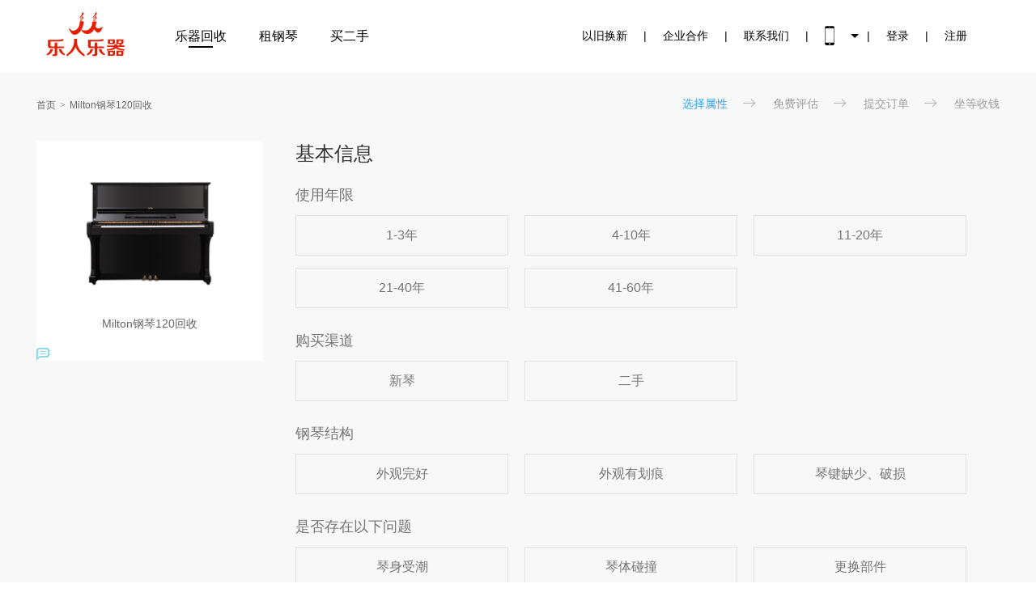

--- FILE ---
content_type: text/html; charset=utf-8
request_url: http://www.qinhuishou.com/chanpin/2423.html
body_size: 4046
content:
<!DOCTYPE html>
<html>
<head>
    <title>Milton钢琴120回收价格_二手Milton钢琴120价格在线评估 - 乐人乐器官网</title>
    <meta name="keywords" content="Milton钢琴120回收,二手Milton钢琴120估价"/>
    <meta name="description" content="乐人乐器提供专业Milton钢琴120回收、二手Milton钢琴120估价、旧乐器交易等服务，您可以在这里了解Milton钢琴120的回收价格走势和交易行情，30秒评估乐器交易价格，四小时快速上门回收，让您放心无忧。"/>
	<meta charset="utf-8"/>
	<meta name="viewport" content="width=device-width, initial-scale=1.0"/>
    <meta name="renderer" content="webkit"/>
    <meta name="force-rendering" content="webkit"/>
    <meta http-equiv="X-UA-Compatible" content="IE=Edge,chrome=1"/>
	<link href="/statics/tpl/simplebootx/Public/css/common/common_new.min.css?v=94lrnURJnmVaQWhwOfSt8xRwqoRKlr8ryAkKQ-gq1eI" rel="Stylesheet" type="text/css" />

	<link href="/favicon.ico" mce_href="/favicon.ico" rel="bookmark" type="image/x-icon" />
	<link href="/favicon.ico" mce_href="/favicon.ico" rel="icon" type="image/x-icon" />
	<link href="/favicon.ico" mce_href="/favicon.ico" rel="shortcut icon" type="image/x-icon" />

	<link id="css" href="/statics/tpl/simplebootx/Public/css/product/index.min.css" rel="stylesheet" type="text/css" />
	<link  href="/statics/tpl/simplebootx/Public/css/new/index.css" rel="stylesheet" type="text/css" />
	<link  href="/statics/tpl/simplebootx/Public/css/new/base.css" rel="stylesheet" type="text/css" />
	<link href="/statics/tpl/simplebootx/Public/css/product/xiangguan.min.css" rel="stylesheet" type="text/css">

    <link href="/statics/tpl/simplebootx/Public/js/layer/skin/layer.css" rel="stylesheet" />
</head>
  
  
<body>
<div id="header" class=" noscroll fixedTop ">
    <div class="top-area">
        <div class="top-zh">
            <div class="top-area-l">
                <a href="https://www.qinhuishou.com"><img class="logo" src="/statics/tpl/simplebootx/Public/images/home/index/logo.png">
                <span class="span">乐器回收</span></a>
              <a href="http://zuqin.qinhuishou.com"  target="_blank"><span >租钢琴</span></a>
              <a href="http://ershou.qinhuishou.com" target="_blank"><span >买二手</span></a>
            </div>
            <div class="top-area-r">
              <p ><a href="/exchange.html">以旧换新</a></p>
                <div>|</div>
                <p ><a href="/about.html">企业合作</a></p>
                <div>|</div>
              <p><a href="/newslist/dongtai/117.html" rel="nofollow">联系我们</a></p>
              <div>|</div>
                <p class="more">
                    <a href="javascript:void(0)" onMouseOut="hideImg()"  onmouseover="showImg()"><img class="phone" src="/statics/tpl/simplebootx/Public/images/home/index/nav-p.png"></a>
                  <div id="wxImg" style="display:none;height:50px;back-ground:#f00;position:absolute;z-index: 10000;"><img style="
    width: 135px;
    height: 135px;
    border-left-width: 250px;
    margin-left: 185px;position:absolute;
    margin-top: 30px;
" class="phone" src="/statics/tpl/simplebootx/Public/images/home/index/weixinlogo.png">
              
<img style="
  width: 135px;
    height: 135px;
    border-left-width: 450px;
    margin-left: 330px;position:absolute;
    margin-top: 30px;
" class="phone" src="/statics/tpl/simplebootx/Public/images/ewm.png">      
              
              </div>
                </p>
                <div>|</div>
                                    <p><a href="/login.html">登录</a></p>
                    <div>|</div>
                    <p><a href="/register.html">注册</a></p>            </div>
            <div style="clear: both;"></div>
        </div>
    </div>
</div>

<script type="text/javascript">
function  showImg(){
document.getElementById("wxImg").style.display='block';
}
function hideImg(){
document.getElementById("wxImg").style.display='none';
}
</script>

  
  
    <div id="body">
        <div class="breadcrumb-navs">
            <ul class="nav">
              <li><a href="/">首页</a></li>
                              <li class="last"><a href="javascript:;" title="Milton钢琴120回收">Milton钢琴120回收</a></li>
            </ul>
            <ol class="quote-step">
                <li class="active">选择属性</li>
                <li>免费评估</li>
                <li>提交订单</li>
                <li>坐等收钱</li>
            </ol>
        </div>
        <div id="group-property" class="clearfix">
            <div class="left">
                <img class="tipimg" src="/data/upload/5b150cf2809d5.jpg" alt="Milton钢琴120回收" title="Milton钢琴120回收" style="width: 198px;height: 198px;" >
                <h1>Milton钢琴120回收</h1>
       <!--         <ul class="clearfix section-price" data-highest-price="4735">
                    <li>
                        1                        <span>历史回收次数</span>
                    </li>
                    <li>
                        2000                                                 <span>回收最高价/元</span>
                    </li>
                </ul> -->
              
                             
                <div id="safe-tips">
                    <div class="safe-tle">
                        <img class="tipimg" src="/statics/tpl/simplebootx/Public/images/home/index/s2.png">
                                           </div>
                    <div class="safe-conte">

                                            </div>
                </div>
            </div>
            <div class="right">
                <div class="select-property base-property">
                    <h2>基本信息</h2>
                    <div class="select-div">
                     <form method="post"> 
                       <div class="select-li-box">
                               <div class="select-tle">使用年限</div>
                               <div class="select-li clearFloat">
                                   <div data-price="400" data-value="1-3年">1-3年</div><div data-price="300" data-value="4-10年">4-10年</div><div data-price="200" data-value="11-20年">11-20年</div><div data-price="100" data-value="21-40年">21-40年</div><div data-price="0" data-value="41-60年">41-60年</div>                               </div>

                               <input name="使用年限" type="hidden" value="" data-price="">
                           </div><div class="select-li-box">
                               <div class="select-tle">购买渠道</div>
                               <div class="select-li clearFloat">
                                   <div data-price="400" data-value="新琴">新琴</div><div data-price="320" data-value="二手">二手</div>                               </div>

                               <input name="购买渠道" type="hidden" value="" data-price="">
                           </div><div class="select-li-box">
                               <div class="select-tle">钢琴结构</div>
                               <div class="select-li clearFloat">
                                   <div data-price="400" data-value="外观完好">外观完好</div><div data-price="320" data-value="外观有划痕">外观有划痕</div><div data-price="320" data-value="琴键缺少、破损">琴键缺少、破损</div>                               </div>

                               <input name="钢琴结构" type="hidden" value="" data-price="">
                           </div><div class="select-li-box">
                               <div class="select-tle">是否存在以下问题</div>
                               <div class="select-li clearFloat">
                                   <div data-price="320" data-value="琴身受潮">琴身受潮</div><div data-price="320" data-value="琴体碰撞">琴体碰撞</div><div data-price="320" data-value="更换部件">更换部件</div><div data-price="200" data-value="零部件缺失">零部件缺失</div><div data-price="400" data-value="不存在以上问题">不存在以上问题</div>                               </div>

                               <input name="是否存在以下问题" type="hidden" value="" data-price="">
                           </div>                      </form>   
                    </div>
                </div>
                <div class="footer clearfix">
                    <a class="ahs-track-click" onclick="createorder()" data-track-category="PC-Productdetail" data-track-action="inquirybtn-click" data-track-name="inquirybtn-click" id="submit" href="javascript:" data-pid="2423" data-configid="" data-mid="">立即估价</a>
                </div>
            </div>
        </div>
    </div>
  
    <!--相关回收列表-->
    <div class="product-list-wrapper">
        <ul><p style="font-size: 20px;">更多回收产品</p>
           
        </ul>
    </div>

<div class="saas_foot_bg" style="padding: 0;">
    <div class="saas_under_bg">
        <div class="saas_under">
            <div class="saas_copy">
                <p>Copyright © 2020   乐人乐器   All Rights Reserved. 　<a href="https://beian.miit.gov.cn" target="_blank" rel="nofollow">粤ICP备17010406号</a>　</p>
                <ul class="img">
                    <li><a href="http://www.miitbeian.gov.cn/" target="_blank" rel="nofollow">
                        <img src="/statics/tpl/simplebootx/Public/images/home/index/ico_ft1.jpg"></a></li>
                    <li><a href="http://www.12377.cn/" target="_blank" rel="nofollow">
                        <img src="/statics/tpl/simplebootx/Public/images/home/index/ico_ft2.jpg"></a></li>
                    <li><a href="http://www.cyberpolice.cn/wfjb/" target="_blank" rel="nofollow">
                        <img src="/statics/tpl/simplebootx/Public/images/home/index/ico_ft3.jpg"></a></li>
                    <li><a href="http://webscan.360.cn/" target="_blank" rel="nofollow">
                        <img src="/statics/tpl/simplebootx/Public/images/home/index/ico_ft5.jpg"></a></li>
                </ul>
            </div>
        </div>
    </div>
</div>

<!--百度统计代码-->
<script>
var _hmt = _hmt || [];
(function() {
  var hm = document.createElement("script");
  hm.src = "https://hm.baidu.com/hm.js?bdd08582ef2a4212a5491c277a443363";
  var s = document.getElementsByTagName("script")[0]; 
  s.parentNode.insertBefore(hm, s);
})();
</script>

<!--百度自动推送-->
<script>
(function(){
    var bp = document.createElement('script');
    var curProtocol = window.location.protocol.split(':')[0];
    if (curProtocol === 'https') {
        bp.src = 'https://zz.bdstatic.com/linksubmit/push.js';
    }
    else {
        bp.src = 'http://push.zhanzhang.baidu.com/push.js';
    }
    var s = document.getElementsByTagName("script")[0];
    s.parentNode.insertBefore(bp, s);
})();
</script>
  
<!--360自动推送-->
<script>(function(){
var src = (document.location.protocol == "http:") ? "http://js.passport.qihucdn.com/11.0.1.js?acd594ec74d12a6e9ea66034bf465c6c":"https://jspassport.ssl.qhimg.com/11.0.1.js?acd594ec74d12a6e9ea66034bf465c6c";
document.write('<script src="' + src + '" id="sozz"><\/script>');
})();
</script>

  
  
  
  
</body>
<script type="text/javascript" src="/statics/tpl/simplebootx/Public/js/common/jquery-1.8.3.min.js"></script>
<script type="text/javascript" src="/statics/tpl/simplebootx/Public/js/layer/layer.js"></script>
<script type="text/javascript">
    $(function(){
        $(".right .select-li").find('div').click(function(){
            $(this).parents(".select-li").find('div').removeClass("active");
            $(this).addClass("active");
            var price=$(this).attr("data-price"),
                value=$(this).attr("data-value"),
                li_box=$(this).parents('.select-li-box');
         
               li_box.find("input").attr('data-price',price).val(value);
        });

    });

    function createorder(){
        var inputs=$("form").find("input"),
            flag=true,
            d = {},
            price={},
            id="2423";

        inputs.each(function(){
            if($(this).val()==''){
                flag=false;
            }
            d[this.name]= this.value;
            price[this.name]=$(this).attr('data-price');
        });
       
       if(flag){
           $.ajax({
               type:'POST',
               data:{d:d,price:price,id:id},
               url:"/createOrder",
               success:function(data){
                   if(data.status==1){
                     window.location.href=data.info
                   }else{
                       layer.msg(data.info, {icon: 5});
                   }
               }
           });

       }else{
         alert("属性选择不完整");
       }
    }
</script>
</html>

--- FILE ---
content_type: text/css
request_url: http://www.qinhuishou.com/statics/tpl/simplebootx/Public/css/common/common_new.min.css?v=94lrnURJnmVaQWhwOfSt8xRwqoRKlr8ryAkKQ-gq1eI
body_size: 13128
content:
a,abbr,acronym,address,applet,b,big,blockquote,body,button,caption,center,cite,code,dd,del,dfn,div,dl,dt,em,fieldset,font,form,h1,h2,h3,h4,h5,h6,html,i,iframe,img,ins,kbd,label,legend,li,object,ol,p,pre,q,s,samp,small,span,strike,strong,sub,
sup,table,tbody,td,tfoot,th,thead,tr,tt,u,ul,var{
    margin: 0;
    padding: 0;
    border: 0;
    outline: 0;
    font-size: 12px;
    color: #666;
    vertical-align: baseline;
    background: 0 0;
    font-family: -apple-system, "PingFang SC", "微软雅黑", "华文细黑", "Helvetica Neue", Arial, "lucida grande", "lucida sans unicode", lucida, helvetica, "Hiragino Sans GB", "Microsoft YaHei", "WenQuanYi Micro Hei", sans-serif
}

textarea {
    font-size: 12px;
    overflow: hidden;
    overflow-y: auto
}

/*ul {
    display: inline
}

ul li {
    list-style-type: none;
    list-style-position: outside
}*/
ul, ol { list-style: none; }
li { list-style: none; }

div {
    font-family: -apple-system, "PingFang SC", "微软雅黑", "华文细黑", "Helvetica Neue", Arial, "lucida grande", "lucida sans unicode", lucida, helvetica, "Hiragino Sans GB", "Microsoft YaHei", "WenQuanYi Micro Hei", sans-serif;
    word-break: break-all;
    word-wrap: break-word
}

b {
    color: #000
}

a {
    font-family: -apple-system, "PingFang SC", "微软雅黑", "华文细黑", "Helvetica Neue", Arial, "lucida grande", "lucida sans unicode", lucida, helvetica, "Hiragino Sans GB", "Microsoft YaHei", "WenQuanYi Micro Hei", sans-serif;
    color: #2c76c0;
    text-decoration: none
}

a:hover {
    text-decoration: none
}

body {
    overflow-y: scroll;
    *overflow-y: scroll
}

input[type=password],
input[type=text],
textarea {
    width: 100px;
    border: 1px solid #d3d3d3;
    padding: 5px 8px;
    line-height: 12px;
    color: #999;
    vertical-align: middle
}

select {
    border-top: solid 1px #999;
    border-right: solid 1px #ccc;
    border-left: solid 1px #ccc;
    border-bottom: solid 1px #eee;
    padding: 5px 8px;
    border-radius: 2px;
    color: #999;
    vertical-align: middle
}

.clearfloat {
    clear: both;
    height: 0;
    font-size: 1px;
    line-height: 0;
    *display: block;
    *overflow: hidden
}

.text_gray {
    color: #999
}

.text_brown {
    color: #ccc
}

.text_red {
    color: red
}

.text_orange {
    color: #f60
}

.text_blue {
    color: #2c76c0
}

.text_green {
    color: #1da158
}

#side_nav {
    position: fixed;
    right: 0;
    top: 180px;
    cursor: pointer;
    z-index: 1000
}

#side_nav .side_nav_biz {
    width: 110px;
    height: 120px;
    background: url(../../images/icons/index_icon.png) no-repeat -403px -350px
}

#side_nav .side_nav_biz:hover {
    background-position: -403px -225px
}

#side_nav .side_nav_msg {
    width: 110px;
    height: 30px;
    background: url(../../images/icons/index_icon.png) no-repeat -403px -475px;
    margin: 5px 0 0 0
}

#side_nav .side_nav_msg:hover {
    background-position: -403px -510px
}

#side_nav_link {
    width: 50px;
    height: 50px;
    background: url(../../images/common/returntop.png) no-repeat 0 0;
    position: fixed;
    right: 60px;
    bottom: 55px;
    cursor: pointer;
    display: none
}

#side_nav_link:hover {
    background-position: 0 -55px
}

#header {
    background-color: #fff
}

#header.fixedTop {
    position: fixed;
    top: 0;
    left: 0;
    z-index: 200;
    width: 100%;
    border-bottom: 2px solid #ddd\9;
    box-shadow: 0 3px 4px rgba(0, 0, 0, .1)
}

#header.fixedTop .zubenben {
    display: none
}

#header.fixedTop .head_nav {
    width: 100%;
    max-width: 1190px;
    min-width: 990px;
    padding: 10px 0
}

#header.fixedTop+#header_bg+#body {
    margin-top: 120px
}

@media screen and (max-width:1120px) {
    #header.fixedTop .nav_right {
        width: 120px
    }
    #header.fixedTop #recycle_cart {
        display: none
    }
}

#head_weixin {
    position: absolute;
    bottom: 40px;
    right: 0;
    z-index: 1000;
    padding: 0;
    border: solid 2px #fcc600;
    background-color: #fff;
    line-height: 20px;
    text-align: center;
    display: none
}

#footer_weixin {
    position: relative
}

#footer_weixin:hover #head_weixin {
    display: block
}

#head_weixin .head_weixin_arrow {
    position: absolute;
    bottom: -14px;
    left: 125px;
    width: 0;
    height: 0;
    border-width: 6px;
    border-style: solid;
    border-color: #fcc600 transparent transparent transparent
}

#header .head_bar {
    width: 100%;
    height: 23px;
    padding: 6px 0 0 0;
    line-height: 17px;
    background-color: #fafafa;
    border-bottom: solid 1px #f0f0f0
}

#header .head_bar .head_bar_content {
    width: 1190px;
    margin: 0 auto;
    position: relative;
    *z-index: 333
}

#header .head_bar .head_bar_weixin {
    width: 16px;
    height: 16px;
    background: url(../../images/icons/index_icon.png) no-repeat -307px -146px;
    float: left;
    margin: 0 10px 0 0;
    cursor: pointer
}

#header .head_bar .head_bar_weibo {
    width: 16px;
    height: 16px;
    background: url(../../images/icons/index_icon.png) no-repeat -333px -146px;
    float: left;
    cursor: pointer
}

#header .head_bar .head_bar_region li {
    color: #999;
    cursor: pointer;
    margin-right: 10px;
    display: inline-block;
    *display: inline;
    *zoom: 1
}

#header .head_bar .head_bar_region .mobile_link a {
    color: #666;
    cursor: pointer;
    margin-right: 10px;
    display: inline-block;
    *display: inline;
    *zoom: 1
}

#header .head_bar .head_bar_right {
    float: right;
    position: relative;
    *z-index: 333
}

#header .head_bar .head_bar_right li {
    display: inline-block;
    *display: inline;
    *zoom: 1;
    padding: 0 10px 0 10px;
    *height: 25px;
    *position: relative;
    *vertical-align: middle
}

#header .head_bar .head_bar_right li:first-child a {
    color: #50adee
}

#header .head_bar .head_bar_right li.last {
    padding: 0
}

#header .head_bar .head_bar_right li+li {
    border-left: 1px solid #ddd
}

#header .head_bar .head_bar_right a {
    color: #666;
    margin: 0
}

#header .nav_right {
    width: 240px;
    float: right;
    text-align: right;
    margin: 0;
    display: inline-block;
    *display: inline;
    *zoom: 1;
    vertical-align: middle;
    *width: 240px
}

#header .nav_right #account_center {
    width: 98px;
    border: 1px solid #efefef;
    background: #f7f7f7;
    height: 34px;
    line-height: 34px;
    text-align: center;
    display: inline-block;
    *display: inline;
    *zoom: 1
}

#header .nav_right #account_center a {
    display: block;
    width: 100%;
    color: #666
}

#header .nav_right #account_center .triangle_right {
    display: inline-block;
    *display: inline;
    *zoom: 1;
    width: 0;
    height: 0;
    border-style: dashed dashed dashed solid;
    border-width: 5px;
    border-color: transparent transparent transparent #ccc;
    overflow: hidden;
    margin-left: 10px;
    position: relative;
    top: 1px;
    z-index: 11
}

#header .nav_right .project_charity {
    width: 70px;
    height: 23px;
    background: url(../../images/icons/index_icon.png) no-repeat -523px -360px;
    float: right;
    margin: 0 0 0 15px
}

#header .nav_right .project_charity:hover {
    background-position: -523px -333px
}

#header .nav_right .project_acode {
    width: 70px;
    height: 23px;
    background: url(../../images/icons/index_icon.png) no-repeat -523px -306px;
    float: right;
    margin: 0 0 0 15px
}

#header .nav_right .project_acode:hover {
    background-position: -523px -279px
}

#header .nav_right .project_share {
    width: 70px;
    height: 23px;
    background: url(../../images/icons/index_icon.png) no-repeat -523px -252px;
    float: right
}

#header .nav_right .project_share:hover {
    background-position: -523px -225px
}

#header .head_nav {
    width: 1190px;
    height: 40px;
    padding: 25px 0;
    margin: 0 auto;
    background-color: #fff;
    position: relative;
    z-index: 100
}

#header .icon_region_selection {
    background: url(../../images/common/index_icon.min.png) no-repeat;
    width: 10px;
    height: 16px;
    display: inline-block;
    *display: inline;
    *zoom: 1;
    background-position: -404px -111px;
    vertical-align: middle;
    margin: 0 5px
}

#header .text_region_selection {
    color: #666;
    vertical-align: middle;
    display: inline-block;
    *display: inline;
    *zoom: 1
}

#header .head_nav .nav_xiaoge1 {
    opacity: 0;
    width: 67px;
    height: 65px;
    background: url(../../images/activity/xiaoge/xiaoge01.png) no-repeat 0 0;
    position: absolute;
    top: 50px;
    left: 280px;
    cursor: pointer
}

#header .head_nav .nav_xiaoge2 {
    display: none;
    width: 91px;
    height: 28px;
    background: url(../../images/activity/xiaoge/xiaoge02.png) no-repeat 0 0;
    position: absolute;
    top: 35px;
    left: 265px;
    cursor: pointer
}

#header .head_nav .logo {
    float: left;
    margin: -3px 10px 0 0
}

#header .head_nav .nav_text {
    float: left;
    margin: 0 0 0 5px;
    line-height: 40px;
    height: 40px;
    padding-left: 15px;
    border-left: 1px solid #ddd
}

#header .head_nav .nav_region {
    margin: 0
}

#header .nav_projects {
    float: left;
    margin: -3px 0 0 45px;
    line-height: 40px;
    height: 40px;
    position: relative;
    z-index: 88
}

#header #recycle_link {
    padding-left: 20px;
    border-radius: 5px
}

#header #recycle_link .main_project,
#header #recycle_link h1,
#header h2 {
    vertical-align: middle;
    display: inline-block;
    *display: inline;
    *zoom: 1
}

#project_100 {
    position: relative;
    z-index: 10
}

#project_100_link {
    position: absolute;
    z-index: 11;
    right: -6px;
    top: 5px;
    display: inline-block;
    *display: inline;
    *zoom: 1;
    width: 8px;
    height: 8px;
    background: #ef3e2b;
    border-radius: 4px
}

#project_100_link:visited {
    background: #fff
}

#header #recycle_link .recycle_subnav a,
#header #recycle_link .recycle_subnav li {
    display: block;
    width: 100%;
    line-height: 35px
}

#header #recycle_link .recycle_subnav strong {
    font-size: 14px;
    color: #999;
    font-weight: 400;
    font-family: "微软雅黑"
}

#header #recycle_link .recycle_subnav a:hover strong {
    color: #50aaf0
}

#header #recycle_link:hover {
    height: auto;
    padding-bottom: 10px;
    background: #fff;
    border: 1px solid #e6eaed;
    box-shadow: 0 2px 3px rgba(0, 0, 0, .2)
}

#header #recycle_link .triangle_up {
    position: relative;
    top: 2px;
    margin-left: 5px;
    width: 0;
    height: 0;
    border-style: solid dashed dashed dashed;
    border-width: 5px;
    border-color: #666 transparent transparent transparent;
    overflow: hidden;
    vertical-align: middle;
    display: inline-block;
    *display: inline;
    *zoom: 1
}

#header #recycle_link.cur_project .triangle_up {
    border-color: #50acf2 transparent transparent transparent
}

#exchange_onlysh {
    position: absolute;
    top: 40px;
    left: 10px;
    color: #50acf2;
    background: #fff;
    padding: 0 8px;
    line-height: 22px;
    border-radius: 3px;
    border: 1px solid #e6eaed;
    box-shadow: 0 2px 3px rgba(0, 0, 0, .2);
    cursor: pointer
}

#header #exchange_link {
    position: relative;
    overflow: visible
}

#header #exchange_link.not_sh .main_project {
    color: #ddd
}

#header #exchange_link.not_sh {
    overflow: hidden
}

#header #exchange_link.not_sh:hover {
    overflow: visible
}

#header .nav_projects .nav_project {
    height: 40px;
    line-height: 40px;
    overflow: hidden;
    width: 100px;
    vertical-align: top;
    border: 1px solid #fff;
    display: inline-block;
    *display: inline;
    *zoom: 1
}

#header .nav_projects .nav_project .tip_father {
    display: inline-block;
    *display: inline;
    *zoom: 1;
    position: absolute;
    right: -22px;
    top: -13px;
    background: url(../../images/icons/tip_father.gif) no-repeat 0 0;
    width: 65px;
    height: 26px
}

#header .nav_projects .main_project {
    font-family: "微软雅黑";
    font-size: 15px;
    color: #666;
    cursor: pointer
}

#header .nav_projects .nav_project:hover .main_project {
    color: #50aaf0
}

#header .nav_projects .cur_project .main_project {
    color: #50aaf0
}

#header .nav_projects .cur_project,
#header .nav_projects .nav_project:hover {
    color: #50aaf0
}

#header .nav_projects .project_exchange {
    width: 100px;
    height: 16px;
    background: url(../../images/icons/index_icon.png) no-repeat -147px -546px
}

#header .nav_projects .project_aiershou {
    width: 100px;
    height: 16px;
    background: url(../../images/icons/index_icon.png) no-repeat -147px -572px
}

#header .nav_projects .project_aihuishou {
    width: 100px;
    height: 16px;
    background: url(../../images/icons/index_icon.png) no-repeat -147px -598px
}

#header .nav_projects .project_arrow {
    width: 0;
    height: 0;
    border-width: 6px;
    border-style: solid;
    border-color: #000 transparent transparent transparent;
    margin: 12px auto 0 auto;
    display: none
}

#header .nav_projects .cur_project .project_arrow {
    display: block
}

#header_bg {
    width: 100%;
    height: 5px;
    background: url(../../images/icons/head_top_bg.jpg) repeat-x 0 0;
    overflow: hidden
}

#header .searchbox {
    position: relative
}

#header .header-hot-list {
    height: 50px;
    position: absolute;
    top: 0;
    left: 0;
    display: none
}

#header .header-hot-list li {
    height: 20px;
    margin: 15px 8px 0 0;
    float: left;
    list-style: none
}

#header .header-hot-list li a {
    display: block;
    height: 100%;
    background: #eaeaea;
    color: #757575;
    font-size: 12px;
    line-height: 20px;
    padding: 0 8px
}

#header .header-hot-list li.first {
    margin-left: 8px
}

#header .header-hot-list li:hover a {
    background: #666;
    color: #fff
}

#body {
    width: 100%;
    background-color: #f8f8f8;
    *position: relative;
    *z-index: 10
}

#foot {
    width: 100%;
    color: #999;
    border-top: solid 1px #dcdcdc;
    background-color: #fafafa;
    padding: 0 0 50px 0
}

#foot .copyright {
    width: 1190px;
    text-align: center;
    padding: 20px 0 0 0;
    margin: 0 auto;
    color: #999;
    border-top: solid 1px #dfdfdf
}

#foot .footer_info {
    width: 1190px;
    text-align: center;
    padding: 30px 0 0 0;
    margin: 0 auto;
    color: #999
}

#foot .footer_info .copyright_tb td {
    text-align: left;
    vertical-align: top;
    line-height: 25px;
    color: #999
}

#foot .footer_info .copyright_tb td b {
    color: #999;
    font-size: 14px
}

#foot .footer_info .kefu_400 {
    width: 210px;
    height: 36px;
    background: url(../../images/icons/index_icon.png) no-repeat -170px -500px
}

#foot .footer_info .icon_kefu_footer {
    position: relative;
    width: 130px;
    height: 45px;
    background: url(../../images/common/index_icon.min.png) no-repeat -320px -137px;
    cursor: pointer;
    display: inline-block;
    *display: inline;
    *zoom: 1;
    vertical-align: middle
}

#foot .footer_info .icon_kefu_text {
    position: absolute;
    right: 10px;
    top: 11px;
    font-size: 16px;
    color: #fff;
    font-family: "微软雅黑"
}

#foot .footer_info .zixun_kefu {
    width: 210px;
    height: 58px;
    background: url(../../images/icons/index_icon.png) no-repeat -170px -375px;
    cursor: pointer
}

#foot .footer_info .zixun_kefu:hover {
    background-position: -170px -436px
}

#foot .check360_foot {
    width: 98px;
    height: 48px;
    background: url(../../images/common/index_icon.min.png) no-repeat -132px -447px;
    vertical-align: middle;
    display: inline-block;
    *display: inline;
    *zoom: 1;
    border: 1px solid #dadada;
    border-radius: 2px;
    vertical-align: top
}

#footerinfo_left,
#footerinfo_right {
    padding: 5px 0;
    vertical-align: top;
    display: inline-block;
    *display: inline;
    *zoom: 1
}

#footerinfo_left {
    font-size: 0;
    width: 885px;
    border-right: 1px solid #dfdfdf;
    text-align: left
}

#footerinfo_left dl {
    width: 146px;
    text-align: left;
    vertical-align: top;
    display: inline-block;
    *display: inline;
    *zoom: 1
}

#footerinfo_left dl>dt {
    display: block;
    color: #333;
    font-size: 18px;
    font-family: "微软雅黑";
    line-height: 32px;
    height: 32px
}

#footerinfo_left dl>dd,
#footerinfo_left dl>dd>a {
    display: block;
    color: #999;
    font-size: 12px;
    font-family: "微软雅黑";
    line-height: 30px;
    height: 30px
}

#footerinfo_right {
    width: 300px;
    text-align: left;
    padding-left: 8px;
    box-sizing: border-box
}

#footerinfo_right .ahs_contact_phone {
    font-size: 18px;
    font-family: "微软雅黑";
    line-height: 24px;
    height: 24px;
    color: #000
}

#footerinfo_right .ahs_contact_time {
    font-size: 12px;
    font-family: "微软雅黑";
    color: #999;
    line-height: 16px;
    height: 16px
}

#footerinfo_right .footerinfo_time {
    margin-left: 10px;
    display: inline-block;
    font-size: 16px;
    line-height: 23px;
    color: #333;
    vertical-align: bottom
}

#footerinfo_right .footerinfo_addr {
    margin-top: 20px;
    position: relative;
    z-index: 10
}

#footerinfo_right .footerinfo_addr p {
    color: #999;
    height: 20px;
    line-height: 20px;
    text-align: left;
    overflow: hidden
}

#footerinfo_right .footerinfo_addr a {
    color: #50adee;
    position: absolute;
    right: 7px;
    bottom: 4px
}

#foot .ICP {
    width: 120px;
    height: 50px;
    background: url(../../images/icons/index_icon.png) no-repeat -403px 0;
    display: inline-block;
    *display: inline;
    *zoom: 1
}

#foot .alipay_foot {
    width: 120px;
    height: 50px;
    background: url(../../images/icons/index_icon.png) no-repeat -403px -55px;
    display: inline-block;
    *display: inline;
    *zoom: 1
}

#foot .gongshangju_foot {
    width: 120px;
    height: 50px;
    background: url(../../images/icons/index_icon.png) no-repeat -403px -110px;
    display: inline-block;
    *display: inline;
    *zoom: 1
}

#foot .wangjing_foot {
    width: 120px;
    height: 50px;
    background: url(../../images/icons/index_icon.png) no-repeat -403px -165px;
    display: inline-block;
    *display: inline;
    *zoom: 1
}

#bottom_activity {
    width: 100%;
    height: 250px;
    background-color: #fff;
    padding: 20px 0 0 0
}

#bottom_activity .ba_title {
    width: 920px;
    margin: 0 auto;
    padding: 10px 0;
    background-color: #f2f2f2;
    color: #999;
    font-weight: 700;
    font-size: 16px;
    font-family: "微软雅黑", Arial;
    letter-spacing: 2px;
    text-align: center
}

#bottom_activity .ba_list {
    width: 940px;
    margin: 20px auto 0 auto
}

#bottom_activity li {
    width: 215px;
    height: 160px;
    float: left;
    margin: 0 10px
}

#bottom_activity .ba_1 {
    width: 215px;
    height: 160px;
    background: url(../../images/common/activity.png) no-repeat 0 0
}

#bottom_activity .ba_2 {
    width: 215px;
    height: 160px;
    background: url(../../images/common/activity.png) no-repeat -225px 0
}

#bottom_activity .ba_3 {
    width: 215px;
    height: 160px;
    background: url(../../images/common/activity.png) no-repeat -450px 0
}

#bottom_activity .ba_4 {
    width: 215px;
    height: 160px;
    background: url(../../images/common/activity.png) no-repeat 0 -170px
}

#helpnav {
    width: 880px;
    margin: 0 auto 20px auto;
    padding: 20px;
    background-color: #fff;
    text-align: center
}

#helpnav li {
    padding: 8px 10px;
    margin: 0 15px;
    display: inline-block;
    *display: inline;
    *zoom: 1;
    vertical-align: middle;
    cursor: pointer
}

#helpnav li a {
    font-size: 14px;
    color: #666
}

#helpnav li.li_selected {
    background-color: #ffd637
}

#help {
    width: 920px;
    padding: 0 0 40px 0;
    margin: 0 auto
}

#help_body {
    width: 710px;
    float: left
}

#help_body h2 {
    background: #fff;
    text-align: center;
    display: block;
    font-size: 14px;
    line-height: 20px;
    height: 20px
}

#helpRightInfo {
    float: right;
    width: 200px;
    margin: 0 0 0 10px
}

#helpRightInfo .info {
    background-color: #fff;
    border-top: solid 2px #fed536;
    padding: 20px;
    line-height: 20px
}

#helpRightInfo .ahs_nav_banner {
    width: 200px;
    height: 120px;
    overflow: hidden;
    position: relative;
    margin: 0 0 10px 0
}

#helpRightInfo .ahs_nav_banner ul {
    position: absolute;
    top: 0;
    left: 0
}

#helpRightInfo .ahs_nav_banner li {
    cursor: pointer
}

.jqplot-yaxis {
    margin-left: 0!important;
    width: 20px!important
}

.common_notice {
    color: red;
    font-weight: 700;
    font-size: 14px;
    margin: -10px 0 20px 0
}

#header_sitemap {
    padding: 0!important
}

#header_sitemap,
.ahs-app,
.header_pop_container {
    position: relative
}

#header #header_sitemap:hover,
.header_pop_container:hover .nav_region {
    height: 25px;
    background: #fff;
    -moz-box-shadow: 0 0 10px rgba(0, 0, 0, .12);
    -webkit-box-shadow: 0 0 10px rgba(0, 0, 0, .12);
    box-shadow: 0 0 10px rgba(0, 0, 0, .12)
}

#header_sitemap #sitemap_link,
.ahs-app a,
.header_pop_container #region_selection {
    padding: 0 20px 0 10px;
    display: block
}

#header_sitemap:hover #sitemap_link,
.ahs-app:hover a,
.header_pop_container:hover #region_selection {
    display: block;
    height: 100%;
    z-index: 223;
    background: #fff;
    position: relative;
    top: 0;
    padding: 0 20px 0 10px
}

#header_sitemap:hover #header_sitemap_pop,
.ahs-app:hover div,
.header_pop_container:hover #header_region_pop {
    display: block
}

#header_sitemap .triangle_down_void,
.ahs-app .triangle_down_void,
.header_pop_container .triangle_down_void {
    position: absolute;
    right: 10px;
    top: 6px;
    width: 5px;
    height: 5px;
    display: block;
    cursor: pointer;
    z-index: 1111;
    -ms-transition: -ms-transform .3s ease-in;
    -moz-transition: -moz-transform .3s ease-in;
    -webkit-transition: -webkit-transform .3s ease-in;
    transition: transform .3s ease-in
}

#header_sitemap .triangle_down_void .bg,
.ahs-app .triangle_down_void .bg,
.header_pop_container .triangle_down_void .bg {
    display: inline-block;
    *display: inline;
    *zoom: 1;
    width: 0;
    height: 0;
    border-style: solid dashed dashed dashed;
    border-width: 4px;
    border-color: #ccc transparent transparent transparent;
    position: absolute;
    top: 1px;
    left: 0;
    z-index: 333
}

#header_sitemap .triangle_down_void .cover,
.ahs-app .triangle_down_void .cover,
.header_pop_container .triangle_down_void .cover {
    display: inline-block;
    *display: inline;
    *zoom: 1;
    width: 0;
    height: 0;
    border-style: solid dashed dashed dashed;
    border-width: 2px;
    border-color: #fff transparent transparent transparent;
    position: absolute;
    top: 1px;
    left: 2px;
    z-index: 334
}

#header_sitemap:hover .triangle_down_void,
.ahs-app:hover .triangle_down_void,
.header_pop_container:hover .triangle_down_void {
    transform: rotate(180deg);
    -ms-transform: rotate(180deg);
    -webkit-transform: rotate(180deg)
}

#header_region_pop,
#header_sitemap_pop,
.ahs-app div {
    position: absolute;
    top: 20px;
    right: -1px;
    display: none;
    width: 230px;
    *width: 240px;
    height: 90px;
    padding: 20px 16px 20px 20px;
    border: 1px solid #ddd;
    box-shadow: 0 0 10px rgba(0, 0, 0, .12);
    border-radius: 3px;
    z-index: 222;
    background: #fff;
    font-size: 0
}

#header_region_pop {
    right: 0;
    left: -1px;
    width: 330px;
    *width: 340px;
    cursor: default
}

#header #header_region_pop>li,
#header #header_sitemap_pop>li {
    font-size: 12px;
    color: #666;
    padding: 0;
    margin: 0;
    border: 0;
    display: inline-block;
    *display: inline;
    *zoom: 1;
    vertical-align: top;
    width: 52px;
    *width: 55px
}

#header #header_region_pop>li {
    display: block;
    width: 100%;
    margin-bottom: 10px;
    cursor: default
}

#header #header_region_pop .close {
    position: absolute;
    z-index: 11;
    right: 0;
    top: 20px;
    width: 35px;
    text-align: center
}

#header #header_region_pop>li .city_select {
    cursor: pointer
}

#header #header_sitemap_pop>li>dl>dt {
    margin-bottom: 6px;
    font-weight: 700
}

#header #header_sitemap_pop>li>dl>dd {
    line-height: 25px;
    height: 25px
}

#header #header_sitemap_pop li.other_channel {
    width: 75px;
    *width: 78px;
    margin: 0 15px 0 35px
}

.noty_message span {
    color: #fff
}

#header .head_bar {
    min-width: 1190px\9
}

@media screen and (max-width:1189px) {
    #body,
    #foot,
    #header .head_bar,
    #header_bg,
    #site_banner {
        width: 1190px
    }
    #index_fix_bottom.index_fix_bottom_scroll {
        width: 1190px
    }
}

#header.w990 .head_bar .head_bar_content {
    width: 990px
}

#header.w990 .head_nav {
    width: 990px
}

#header.w990 .nav_projects {
    margin-left: 18px
}

#header.w990 .nav_right {
    width: 110px
}

#foot.w990 .footer_info {
    width: 990px
}

.w990 #footerinfo_left {
    width: 685px
}

.w990 #footerinfo_left dl {
    width: 137px
}

#foot.w990 .copyright {
    width: 990px
}

#header.w990 .nav_projects .nav_project {
    width: 95px
}

#header #account_center {
    position: relative;
    z-index: 10
}

#header .nav_right #account_center.logged_in:hover #logout_btn {
    display: block
}

#header .nav_right #account_center #logout_btn {
    position: absolute;
    z-index: 11;
    left: -1px;
    top: 35px;
    display: none;
    text-align: center;
    border: 1px solid #efefef;
    border-top: 0;
    background: #fff
}

.ahs_trade_btn {
    width: 150px;
    height: 35px;
    padding: 15px 0 0 0;
    background: url(../../images/icons/icon_ahs_trade.png) no-repeat -282px -301px;
    display: inline-block;
    *display: inline;
    *zoom: 1;
    vertical-align: middle;
    color: #fff;
    font-weight: 700;
    font-size: 14px;
    text-align: center;
    cursor: pointer
}

.ahs_trade_btn_unactive {
    width: 150px;
    height: 35px;
    padding: 15px 0 0 0;
    background: url(../../images/icons/icon_ahs_trade.png) no-repeat -127px -356px;
    display: inline-block;
    *display: inline;
    *zoom: 1;
    vertical-align: middle;
    color: #fff;
    font-weight: 700;
    font-size: 14px;
    text-align: center;
    cursor: pointer
}

.ahs_trade_btn:hover {
    background-position: -282px -356px
}

.ahs_trade_btn .ahs_trade_icon {
    width: 13px;
    height: 13px;
    background: url(../../images/icons/icon_ahs_trade.png) no-repeat -263px -301px;
    float: left;
    margin: 3px 0 0 30px
}

.ahs_trade_btn .ahs_trade_loading {
    width: 13px;
    height: 13px;
    background: url(../../images/icons/trade_btn_loading.gif) no-repeat 0 0;
    float: left;
    margin: 3px 0 0 30px;
    display: none
}

.btn_submit {
    width: 103px;
    height: 39px;
    background: url(../../images/buttons/buttons.png) no-repeat 0 -41px;
    cursor: pointer
}

.btn_submit:hover {
    background: url(../../images/buttons/buttons.png) no-repeat 0 0
}

.btn_immediate_deal_step {
    width: 133px;
    height: 36px;
    background: url(../../images/buttons/buttons.png) no-repeat -134px -288px;
    cursor: pointer;
    position: relative
}

.btn_immediate_deal_step:hover {
    background: url(../../images/buttons/buttons.png) no-repeat 0 -288px
}

.gif_arrow {
    width: 18px;
    height: 18px;
    background: url(../../images/common/move_gif_arrow.gif) no-repeat 0 0;
    position: absolute;
    top: 8px;
    left: 12px
}

.btn_blue {
    height: 25px;
    display: inline-block;
    *display: inline;
    *zoom: 1;
    vertical-align: middle;
    cursor: pointer
}

.btn_blue .btn_left {
    width: 10px;
    height: 25px;
    background: url(../../images/buttons/buttons.png) no-repeat 0 -157px;
    float: left
}

.btn_blue .btn_content {
    height: 20px;
    float: left;
    padding: 5px 10px 0 10px;
    color: #4cacd1;
    background: url(../../images/buttons/buttons.png) no-repeat 0 -183px
}

.btn_blue .btn_right {
    width: 10px;
    height: 25px;
    background: url(../../images/buttons/buttons.png) no-repeat -390px -183px;
    float: left
}

.btn_blue:hover .btn_left {
    background: url(../../images/buttons/buttons.png) no-repeat -12px -157px
}

.btn_blue:hover .btn_content {
    background: url(../../images/buttons/buttons.png) no-repeat 0 -209px
}

.btn_blue:hover .btn_right {
    background: url(../../images/buttons/buttons.png) no-repeat -390px -209px
}

.btn_pop_yellow {
    height: 26px;
    display: inline-block;
    *display: inline;
    *zoom: 1;
    vertical-align: middle;
    cursor: pointer
}

.btn_pop_yellow .btn_left {
    width: 10px;
    height: 26px;
    background: url(../../images/buttons/buttons.png) no-repeat -265px -404px;
    float: left
}

.btn_pop_yellow .btn_content {
    height: 19px;
    background: url(../../images/buttons/buttons.png) no-repeat 0 -816px;
    padding: 7px 10px 0 10px;
    float: left;
    color: #fff
}

.btn_pop_yellow .btn_right {
    width: 10px;
    height: 26px;
    background: url(../../images/buttons/buttons.png) no-repeat -390px -816px;
    float: left
}

.btn_pop_yellow:hover .btn_left {
    background: url(../../images/buttons/buttons.png) no-repeat -277px -404px
}

.btn_pop_yellow:hover .btn_content {
    background: url(../../images/buttons/buttons.png) no-repeat 0 -845px
}

.btn_pop_yellow:hover .btn_right {
    background: url(../../images/buttons/buttons.png) no-repeat -390px -845px
}

.btn_pop_white {
    height: 26px;
    display: inline-block;
    *display: inline;
    *zoom: 1;
    vertical-align: middle;
    cursor: pointer
}

.btn_pop_white .btn_left {
    width: 10px;
    height: 26px;
    background: url(../../images/buttons/buttons.png) no-repeat -289px -404px;
    float: left
}

.btn_pop_white .btn_content {
    height: 19px;
    background: url(../../images/buttons/buttons.png) no-repeat 0 -874px;
    padding: 7px 10px 0 10px;
    float: left;
    color: #fff
}

.btn_pop_white .btn_right {
    width: 10px;
    height: 26px;
    background: url(../../images/buttons/buttons.png) no-repeat -390px -874px;
    float: left
}

.btn_pop_white:hover .btn_left {
    background: url(../../images/buttons/buttons.png) no-repeat -301px -404px
}

.btn_pop_white:hover .btn_content {
    background: url(../../images/buttons/buttons.png) no-repeat 0 -903px
}

.btn_pop_white:hover .btn_right {
    background: url(../../images/buttons/buttons.png) no-repeat -390px -903px
}

.btn_blue_deep {
    height: 24px;
    display: inline-block;
    *display: inline;
    *zoom: 1;
    vertical-align: middle;
    cursor: pointer
}

.btn_blue_deep .btn_left {
    width: 10px;
    height: 24px;
    background: url(../../images/buttons/buttons.png) no-repeat -314px -406px;
    float: left
}

.btn_blue_deep .btn_content {
    height: 18px;
    background: url(../../images/buttons/buttons.png) no-repeat 0 -932px;
    padding: 6px 3px 0 3px;
    float: left;
    color: #fff
}

.btn_blue_deep .btn_right {
    width: 10px;
    height: 24px;
    background: url(../../images/buttons/buttons.png) no-repeat -390px -932px;
    float: left
}

.btn_blue_deep:hover .btn_left {
    background: url(../../images/buttons/buttons.png) no-repeat -326px -406px
}

.btn_blue_deep:hover .btn_content {
    background: url(../../images/buttons/buttons.png) no-repeat 0 -958px
}

.btn_blue_deep:hover .btn_right {
    background: url(../../images/buttons/buttons.png) no-repeat -390px -958px
}

.aihuishou_jixiangwu {
    width: 90px;
    height: 103px;
    background: url(/images/mascot/jixiangwu_01.png) no-repeat 0 0;
    display: inline-block;
    *display: inline;
    *zoom: 1;
    vertical-align: middle
}

.icon_hint {
    width: 16px;
    _width: 15px;
    height: 16px;
    background: url(/images/icons/icons.png) no-repeat -47px 0;
    display: inline-block;
    *display: inline;
    *zoom: 1;
    vertical-align: middle;
    cursor: pointer;
    _overflow: hidden
}

.icon_hint:hover {
    background: url(/images/icons/icons.png) no-repeat -47px -16px
}

.icon_arrow_left {
    width: 7px;
    height: 13px;
    background: url(/images/icons/icons.png) no-repeat 0 -123px
}

.icon_arrow_down {
    width: 13px;
    height: 7px;
    background: url(/images/icons/icons.png) no-repeat -24px -125px
}

.question_icon {
    width: 15px;
    height: 20px;
    background: url(/images/icons/icons.png) no-repeat 0 -45px;
    display: inline-block;
    *display: inline;
    *zoom: 1;
    vertical-align: middle
}

.answer_icon {
    width: 15px;
    height: 15px;
    background: url(/images/icons/icons.png) no-repeat 0 -66px;
    display: inline-block;
    *display: inline;
    *zoom: 1;
    vertical-align: middle
}

.icon_gou {
    width: 18px;
    height: 18px;
    background: url(/images/icons/icons.png) no-repeat -60px -187px;
    display: inline-block;
    *display: inline;
    *zoom: 1;
    vertical-align: middle
}

.icon_douban_active,
.icon_renren_active,
.icon_sina_active,
.icon_tencent_active {
    width: 16px;
    height: 16px;
    background: url(/images/icons/icons.png) no-repeat -147px -236px;
    display: inline-block;
    *display: inline;
    *zoom: 1;
    vertical-align: middle;
    cursor: pointer
}

.icon_sina_active {
    background: url(/images/icons/icons.png) no-repeat -147px -254px
}

.icon_renren_active {
    background: url(/images/icons/icons.png) no-repeat -165px -254px
}

.icon_tencent_active {
    background: url(/images/icons/icons.png) no-repeat -183px -254px
}

.icon_douban_active {
    background: url(/images/icons/icons.png) no-repeat -201px -254px
}

.icon_pay_cash {
    width: 32px;
    height: 15px;
    background: url(/images/icons/paytype.png) no-repeat -10px -10px;
    display: inline-block;
    *display: inline;
    *zoom: 1;
    vertical-align: top;
    margin-top: 2px
}

.icon_pay_bank {
    width: 32px;
    height: 15px;
    background: url(/images/icons/paytype.png) no-repeat -10px -90px;
    display: inline-block;
    *display: inline;
    *zoom: 1;
    vertical-align: top;
    margin-top: 2px
}

.icon_pay_contribute {
    width: 32px;
    height: 15px;
    background: url(/images/icons/paytype.png) no-repeat -10px -170px;
    display: inline-block;
    *display: inline;
    *zoom: 1;
    vertical-align: top;
    margin-top: 2px
}

.icon_pay_yhd {
    width: 32px;
    height: 15px;
    background: url(/images/icons/paytype.png) no-repeat -10px -410px;
    display: inline-block;
    *display: inline;
    *zoom: 1;
    vertical-align: top;
    margin-top: 2px
}

.icon_pay_ahs {
    width: 32px;
    height: 15px;
    background: url(/images/icons/paytype.png) no-repeat -10px -250px;
    display: inline-block;
    *display: inline;
    *zoom: 1;
    vertical-align: top;
    margin-top: 2px
}

.icon_pay_alipay {
    width: 32px;
    height: 15px;
    background: url(/images/icons/paytype.png) no-repeat -10px -330px;
    display: inline-block;
    *display: inline;
    *zoom: 1;
    vertical-align: top;
    margin-top: 2px
}

.icon_taobao {
    width: 16px;
    height: 16px;
    background: url(/images/icons/icon_ahs_trade.png) no-repeat -223px -46px;
    display: inline-block;
    *display: inline;
    *zoom: 1;
    vertical-align: middle
}

.price_down_icon {
    width: 10px;
    height: 12px;
    background: url(/images/icons/icon_ahs_trade.png) no-repeat -169px -180px;
    display: inline-block;
    *display: inline;
    *zoom: 1;
    vertical-align: middle
}

.price_up_icon {
    width: 10px;
    height: 12px;
    background: url(/images/icons/icon_ahs_trade.png) no-repeat -154px -180px;
    display: inline-block;
    *display: inline;
    *zoom: 1;
    vertical-align: middle
}

.price_smooth_icon {
    width: 10px;
    height: 12px;
    background: url(/images/icons/icon_ahs_trade.png) no-repeat -184px -180px;
    display: inline-block;
    *display: inline;
    *zoom: 1;
    vertical-align: middle
}

.spec_icon1 {
    width: 14px;
    height: 14px;
    background: url(/images/icons/icon_ahs_trade.png) no-repeat -144px -28px;
    display: inline-block;
    *display: inline;
    *zoom: 1;
    vertical-align: middle
}

.spec_icon2 {
    width: 14px;
    height: 14px;
    background: url(/images/icons/icon_ahs_trade.png) no-repeat -163px -28px;
    display: inline-block;
    *display: inline;
    *zoom: 1;
    vertical-align: middle
}

.spec_icon3 {
    width: 14px;
    height: 14px;
    background: url(/images/icons/icon_ahs_trade.png) no-repeat -182px -28px;
    display: inline-block;
    *display: inline;
    *zoom: 1;
    vertical-align: middle
}

.spec_icon4 {
    width: 14px;
    height: 14px;
    background: url(/images/icons/icon_ahs_trade.png) no-repeat -144px -47px;
    display: inline-block;
    *display: inline;
    *zoom: 1;
    vertical-align: middle
}

.spec_icon5 {
    width: 14px;
    height: 14px;
    background: url(/images/icons/icon_ahs_trade.png) no-repeat -163px -47px;
    display: inline-block;
    *display: inline;
    *zoom: 1;
    vertical-align: middle
}

.icon_flag {
    width: 9px;
    height: 14px;
    background: url(/images/icons/icons.png) no-repeat -513px -111px;
    display: inline-block;
    *display: inline;
    *zoom: 1;
    vertical-align: middle
}

.icon_logistics_free {
    width: 65px;
    height: 19px;
    background: url(/images/icons/icon_ahs_trade.png) no-repeat -13px -219px;
    display: inline-block;
    *display: inline;
    *zoom: 1;
    vertical-align: middle
}

.icon_checkbox {
    width: 18px;
    height: 18px;
    background: url(/images/icons/icon_ahs_trade.png) no-repeat -13px -243px;
    display: inline-block;
    *display: inline;
    *zoom: 1;
    vertical-align: middle
}

.icon_checkbox_gou {
    width: 21px;
    height: 21px;
    background: url(/images/icons/icon_ahs_trade.png) no-repeat -35px -243px;
    display: inline-block;
    *display: inline;
    *zoom: 1;
    vertical-align: middle
}

.icon_recycle {
    width: 14px;
    height: 14px;
    background: url(/images/icons/icon_ahs_trade.png) no-repeat -54px -155px;
    display: inline-block;
    *display: inline;
    *zoom: 1;
    vertical-align: middle
}

.icon_exchange_step1,
.icon_exchange_step2,
.icon_exchange_step3,
.icon_exchange_step4 {
    width: 990px;
    height: 30px;
    background: url(/images/icons/exchange_icon.png) no-repeat 0 -198px;
    margin: 0 auto;
    position: relative
}

.icon_exchange_step1 {
    background-position: 0 -198px
}

.icon_exchange_step2 {
    background-position: 0 -238px
}

.icon_exchange_step3 {
    background-position: 0 -278px
}

.icon_exchange_step4 {
    background-position: 0 -318px
}

.ies1,
.ies2,
.ies3,
.ies4 {
    width: 245px;
    height: 30px;
    background: url(/images/icons/exchange_icon.png) no-repeat 0 -318px;
    position: absolute;
    top: 0;
    cursor: pointer
}

.ies1 {
    background-position: 0 -318px;
    left: 0
}

.ies2 {
    background-position: -260px -318px;
    left: 260px
}

.ies3 {
    background-position: -510px -318px;
    left: 510px
}

.ies4 {
    background-position: -760px -318px;
    left: 760px
}

.icon_refer_1_big {
    width: 90px;
    height: 90px;
    background: url(/images/icons/exchange_icon.png) no-repeat -218px -888px
}

.icon_refer_1_small {
    width: 20px;
    height: 20px;
    background: url(/images/icons/exchange_icon.png) no-repeat -328px -728px
}

.icon_refer_2_big {
    width: 90px;
    height: 90px;
    background: url(/images/icons/exchange_icon.png) no-repeat -218px -778px
}

.icon_refer_2_small {
    width: 20px;
    height: 20px;
    background: url(/images/icons/exchange_icon.png) no-repeat -328px -668px
}

.icon_refer_3_big {
    width: 90px;
    height: 90px;
    background: url(/images/icons/exchange_icon.png) no-repeat -218px -668px
}

.icon_refer_3_small {
    width: 20px;
    height: 20px;
    background: url(/images/icons/exchange_icon.png) no-repeat -328px -698px
}

.icon_refer_4_big {
    width: 90px;
    height: 90px;
    background: url(/images/icons/exchange_icon.png) no-repeat -218px -998px
}

.icon_refer_4_small {
    width: 20px;
    height: 20px;
    background: url(/images/icons/exchange_icon.png) no-repeat -328px -818px
}

.icon_stock_2_big {
    width: 90px;
    height: 90px;
    background: url(/images/icons/exchange_icon.png) no-repeat -108px -888px
}

.icon_stock_2_small {
    width: 20px;
    height: 20px;
    background: url(/images/icons/exchange_icon.png) no-repeat -328px -788px
}

.icon_stock_3_big {
    width: 90px;
    height: 90px;
    background: url(/images/icons/exchange_icon.png) no-repeat -108px -778px
}

.icon_stock_3_small {
    width: 20px;
    height: 20px;
    background: url(/images/icons/exchange_icon.png) no-repeat -328px -758px
}

.icon_notice {
    width: 23px;
    height: 23px;
    background: url(/images/icons/success_icon.png) no-repeat -230px -37px;
    display: inline-block;
    *display: inline;
    *zoom: 1;
    vertical-align: middle
}

.pageNav {
    margin: 40px auto 0 auto;
    display: inline-block;
    *display: inline;
    *zoom: 1;
    vertical-align: middle
}

.pageNav a:link,
.pageNav a:visited {
    display: block;
    margin-right: 4px;
    border: #d3e7ff 1px solid;
    background: #f1f1f1;
    padding: 0 10px;
    height: 30px;
    text-align: center;
    float: left;
    line-height: 30px;
    text-decoration: none
}

.pageNav a:active,
.pageNav a:hover {
    color: #f60;
    display: block;
    margin-right: 4px;
    border: #d3e7ff 1px solid;
    background: #fdfbef;
    padding: 0 10px;
    height: 30px;
    text-decoration: none
}

.pageNav span {
    color: #999;
    margin-right: 4px;
    border: #d3e7ff 1px solid;
    background: #f1f1f1;
    padding: 0 10px;
    height: 30px;
    text-align: center;
    float: left;
    line-height: 30px;
    text-decoration: none
}

.pageNav .emptyInfo {
    text-align: center;
    margin-top: 20px
}

.error_hint {
    line-height: normal;
    padding: 4px 15px;
    *padding: 4px 10px;
    position: relative;
    border: solid 1px #ceaa35;
    background-color: #ffffb7;
    margin-left: 10px;
    display: none
}

.error_hint_show {
    display: inline-block;
    *display: inline;
    *zoom: 1;
    vertical-align: middle
}

.error_hint .error_hint_arrow {
    width: 7px;
    height: 13px;
    background: url(../../images/icons/icons.png) no-repeat 0 -123px;
    position: absolute;
    top: 5px;
    left: -7px
}

.error_hint .error_hint_arrow_up {
    width: 13px;
    height: 7px;
    background: url(../../images/icons/icons.png) no-repeat -9px -125px;
    position: absolute;
    top: -7px;
    left: 13px
}

.error_hint .error_hint_icon {
    width: 15px;
    height: 15px;
    background: url(../../images/icons/icons.png) no-repeat 0 -308px;
    display: inline-block;
    *display: inline;
    *zoom: 1;
    vertical-align: middle;
    margin-right: 2px;
    *margin-right: 5px
}

.error_hint .error_hint_text {
    color: red;
    font-weight: 700
}

.loading {
    width: 230px;
    height: 450px;
    padding-top: 100px;
    margin: 0 auto;
    color: #999
}

.loading_border {
    padding: 30px 50px;
    background-color: #fff
}

.loading .loading_icon,
.loading_border .loading_icon {
    width: 32px;
    height: 32px;
    background: url(../../images/common/loading2.gif) no-repeat 0 0;
    display: inline-block;
    *display: inline;
    *zoom: 1;
    vertical-align: middle;
    margin-right: 10px
}

.ac_results {
    background-color: #fff;
    border: solid 1px #e59d03;
    border-top: solid 0 #ccc;
    z-index: 1000
}

.ac_results li {
    padding: 5px 10px;
    cursor: pointer
}

.ac_results .ac_over {
    color: #4cacd1
}

.region_pop {
    width: 420px;
    padding: 20px;
    border: solid 1px #ccc;
    background-color: #fff;
    position: absolute;
    top: 53px;
    left: 154px;
    z-index: 1000
}

.pop_window .region_pop {
    position: inherit;
    top: -100px;
    left: -230px
}

.region_pop .region_pop_close {
    width: 10px;
    height: 10px;
    background: url(../../images/icons/icons.png) no-repeat -18px -322px;
    float: right;
    cursor: pointer
}

.region_pop .region_pop_close:hover {
    background-position: -28px -322px
}

.region_pop .hot_title {
    color: #999;
    padding-bottom: 12px;
    margin-bottom: 10px;
    border-bottom: solid 1px #ddd
}

.region_pop .all_title {
    color: #999
}

.region_pop .all_title a {
    float: right
}

.region_pop .all_list,
.region_pop .hot_list,
.region_pop .pinyins_list {
    font-size: 0
}

.region_pop .all_list li,
.region_pop .hot_list li,
.region_pop .pinyins_list li {
    font-size: 14px;
    display: inline-block;
    *display: inline;
    *zoom: 1;
    vertical-align: middle;
    padding: 5px 10px;
    *padding: 5px 5px 5px 10px;
    cursor: pointer
}

.region_pop .all_list li:hover,
.region_pop .hot_list li:hover {
    background-color: #e4e4e4
}

.region_pop .hot_list li {
    color: #4cacd1
}

.region_pop .pinyins_list li {
    padding: 1px 3px 0 3px;
    *padding: 1px 0 0 2px;
    margin: 0 1px;
    color: #4cacd1;
    font-weight: 700;
    font-family: Arial
}

.region_pop .pinyins_list li.li_selected {
    color: #fff;
    background-color: #4cacd1
}

.region_pop .pinyins {
    margin: 10px 0;
    padding: 5px 12px;
    background-color: #e4e4e4
}

#popwindow_shadow_bg {
    z-index: 100;
    position: absolute;
    left: 0;
    top: 0;
    background-color: #000;
    filter: alpha(opacity=40);
    -moz-opacity: .4;
    opacity: .4
}

#popwindow_frame {
    position: absolute;
    top: 0;
    left: 0;
    width: 100%;
    height: 100%;
    z-index: -1
}

.pop_window {
    padding: 10px;
    min-width: 322px;
    min-height: 92px;
    display: none
}

.pop_window .pop_body {
    background-color: #fff;
    position: relative
}

.pop_window .pop_body .pop_title {
    padding: 12px 18px;
    font-weight: 700;
    font-size: 16px;
    background-color: #94cde3;
    color: #fff
}

.pop_window .pop_body .pop_title .pop_close {
    width: 14px;
    height: 14px;
    background: url(../../images/icons/icons.png) no-repeat -17px -331px;
    float: right;
    margin: 0 0 0 20px;
    cursor: pointer
}

.pop_window .pop_body .pop_content {
    padding: 30px 40px
}

.alipay_pop .title {
    padding: 0 0 20px 0;
    margin-bottom: 30px;
    border-bottom: solid 1px #ccc
}

.alipay_pop .title strong {
    font-size: 14px
}

.alipay_pop .title a {
    font-size: 14px;
    float: right;
    margin: 0 0 0 20px
}

.agency_pop input,
.inquiry_pop input {
    width: 200px
}

.alipaylogistics_pop .logistics_div input {
    width: 150px
}

.alipaylogistics_pop .logistics_div td {
    padding: 10px 0
}

.password_pop .password_hint {
    margin-top: 20px;
    padding-top: 20px;
    line-height: 20px;
    border-top: solid 1px #ccc
}

.password_pop .password_hint li {
    color: #ccc
}

.alipaycancel_pop .pop_body .pop_content {
    width: 500px
}

.alipaycancel_pop li {
    width: 200px;
    padding: 0 0 20px 20px;
    display: inline-block;
    *display: inline;
    *zoom: 1;
    vertical-align: top
}

.alipaycancel_pop li input {
    position: relative;
    top: 2px;
    margin: 0 5px 0 0
}

.help_pop .pop_body .pop_content {
    width: 462px
}

.help_pop .help_title {
    color: #333;
    font-weight: 700;
    font-size: 14px;
    margin: 0 0 20px 0
}

.help_pop .help_title b {
    font-size: 14px
}

.help_pop .help_title .help_title_close {
    width: 16px;
    height: 16px;
    background: url(../../images/icons/index_icon.png) no-repeat -263px -145px;
    float: right;
    cursor: pointer
}

.help_pop .help_title .help_title_close:hover {
    background-position: -284px -145px
}

.help_pop .help_nav {
    padding: 0 0 10px 0;
    border-bottom: solid 1px #e8e8e8
}

.help_pop .help_nav li {
    font-size: 15px;
    float: left;
    padding: 0 10px;
    border-right: solid 1px #e8e8e8;
    color: #666;
    cursor: pointer
}

.help_pop .help_nav li.li_selected {
    color: #3782ff
}

.help_pop .help_nav li:hover {
    color: #3782ff
}

.help_pop .help_nav li:last-child {
    border-right-width: 0
}

.help_pop .question_list {
    display: none
}

.help_pop .question_list dt {
    font-size: 15px;
    padding: 15px 0 0 0;
    color: #666;
    cursor: pointer;
    display: block
}

.help_pop .question_list dt .question_no {
    width: 20px;
    height: 20px;
    font-size: 14px;
    text-align: center;
    line-height: 18px;
    border: solid 1px #e7e7e7;
    color: #3782ff;
    display: inline-block;
    *display: inline;
    *zoom: 1;
    margin: 0 10px 0 0
}

.help_pop .question_list dt.selected,
.help_pop .question_list dt:hover {
    color: #3782ff
}

.help_pop .question_list dd {
    display: none;
    font-size: 14px;
    line-height: 22px;
    margin-left: 30px;
    padding: 5px 0 0;
    color: #666
}

.help_pop .question_list dd a {
    font-size: 14px;
    color: #3782ff
}

.help_pop .others {
    margin: 15px 0 0 0;
    padding: 8px 30px;
    text-align: center;
    background-color: #3782ff;
    font-size: 14px;
    color: #fff;
    cursor: pointer
}

.help_pop .kefu_list {
    font-size: 14px;
    vertical-align: middle;
    border-top: solid 1px #e8e8e8;
    padding: 20px 0 0 0
}

.help_pop .kefu_list .text_gray {
    margin: 0 30px 0 5px
}

.yhdbind_pop .pop_content {
    font-size: 14px;
    line-height: 30px
}

.yhdbind_pop .pop_content p {
    font-size: 14px;
    margin: 20px 0
}

.yhdbind_pop #btn_failure,
.yhdbind_pop #btn_success {
    margin: 0 5px;
    padding: 0 15px;
    height: 30px;
    line-height: 30px;
    color: #6292b3;
    font-weight: 700;
    background-color: #c2e2f6;
    display: inline-block;
    *display: inline;
    *zoom: 1;
    vertical-align: top;
    cursor: pointer
}

.addtocart_pop {
    width: 450px;
    padding: 0;
    border: solid 1px #ccc;
    box-shadow: 2px 2px 1px #ccc
}

.addtocart_pop .text_green {
    font-size: 20px;
    font-weight: 700;
    font-family: "微软雅黑"
}

.addtocart_pop #continueRecycle {
    margin-left: 20px
}

.addtocart_pop #continueRecycle:hover {
    opacity: .8
}

.addtocart_pop .text_green {
    font-size: 20px;
    font-weight: 700;
    font-family: "微软雅黑"
}

.addtocart_pop p {
    font-size: 12px;
    line-height: 20px
}

.map_pop .pop_body .pop_content {
    width: 500px;
    height: 500px;
    padding: 0
}

.map_pop .pop_body .pop_title {
    position: relative;
    z-index: 1
}

.map_pop .pop_body .pop_title .pop_close {
    float: none;
    position: absolute;
    right: 20px;
    top: 5px
}

.login_pop {
    position: relative;
    font-size: 0;
    padding: 0;
    width: 700px;
    height: 397px;
    background-color: #fff;
    border-top: 3px solid #fcc600
}

.login_pop .close {
    position: absolute;
    font-size: 30px;
    width: 30px;
    height: 30px;
    font-weight: 700;
    color: #999;
    right: 10px;
    cursor: pointer
}

.login_pop div,
.login_pop input {
    font-family: "Microsoft YaHei"
}

.login_pop .login,
.login_pop .weixin {
    display: inline-block;
    *zoom: 1;
    *display: inline;
    vertical-align: middle
}

.login_pop .login .title,
.login_pop .weixin .title {
    font-size: 26px;
    color: #000
}

.login_pop .login {
    font-size: 0;
    width: 330px;
    height: 352px;
    padding: 45px 0 0 60px
}

.login_pop .login .title {
    margin-bottom: 55px
}

.login_pop .login .tip {
    margin-top: -13px;
    font-size: 0;
    width: 268px;
    height: 20px;
    line-height: 20px;
    border: 1px solid #f19895;
    background-color: #fee9ed;
    margin-bottom: 10px
}

.login_pop .login .tip .icon {
    margin-left: 14px;
    background: url(../../images/icons/icon_ahs_trade.png) no-repeat -341px -5px;
    width: 12px;
    height: 12px;
    margin-right: 5px
}

.login_pop .login .tip .text {
    color: #ed3a4b
}

.login_pop .login .tip.hide {
    display: none
}

.login_pop .login .captcha,
.login_pop .login .image_captcha,
.login_pop .login .mobile {
    position: relative
}

.login_pop .login .captcha input,
.login_pop .login .image_captcha input,
.login_pop .login .mobile input {
    border: 1px solid #d1d1d1;
    text-indent: 1em;
    font-size: 14px;
    color: #aaa;
    padding: 0;
    border-radius: 0;
    outline: 0;
    width: 100%;
    height: 100%;
    -moz-box-sizing: border-box;
    -webkit-box-sizing: border-box;
    box-sizing: border-box;
    line-height: 38px
}

.login_pop .login .mobile {
    width: 270px;
    height: 40px
}

.login_pop .login .mobile .icon {
    background: url(../../images/icons/icon_ahs_trade.png) no-repeat -295px -4px;
    width: 15px;
    height: 15px;
    position: absolute;
    right: 10px;
    top: 12.5px
}

.login_pop .login .image_captcha {
    font-size: 0
}

.login_pop .login .image_captcha input {
    font-size: 14px;
    width: 150px;
    height: 40px;
    margin-top: 10px;
    margin-right: 10px
}

.login_pop .login .image_captcha img {
    background-color: #f5f5f5;
    width: 110px;
    height: 40px;
    margin-top: 10px;
    vertical-align: middle
}

.login_pop .login .captcha {
    width: 150px;
    height: 40px;
    margin-top: 10px;
    margin-right: 10px
}

.login_pop .login .captcha .icon {
    background: url(../../images/icons/icon_ahs_trade.png) no-repeat -319px -4px;
    width: 12px;
    height: 15px;
    position: absolute;
    right: 10px;
    top: 12.5px
}

.login_pop .login .captcha,
.login_pop .login .send,
.login_pop .login .tip .icon,
.login_pop .login .tip .text {
    display: inline-block;
    *zoom: 1;
    *display: inline;
    vertical-align: middle
}

.login_pop .login .send {
    cursor: pointer;
    border: 1px solid #d1d1d1;
    text-align: center;
    line-height: 38px;
    color: #656565;
    background-color: #f5f5f5;
    width: 108px;
    height: 38px;
    margin-top: 10px
}

.login_pop .login .send.disabled {
    cursor: not-allowed
}

.login_pop .login .submit {
    background-color: #fcc800;
    width: 270px;
    height: 45px;
    line-height: 45px;
    text-align: center;
    color: #fff;
    margin-top: 10px;
    cursor: pointer
}

.login_pop .login .submit.no_captcha {
    margin-top: 60px
}

.login_pop .weixin {
    text-align: center;
    width: 310px;
    height: 352px;
    background-color: #f5f5f5;
    padding-top: 45px
}

.login_pop .weixin .title {
    margin-bottom: 35px
}

.login_pop .weixin img {
    width: 196px;
    height: 196px
}

.login_pop .weixin .tip {
    margin-top: 20px;
    font-size: 14px;
    color: #c4c4c4
}

.icon-apple {
    content: '';
    width: 27px;
    height: 27px;
    margin-left: 4px;
    background: url(../../images/common/icon_index.png?v=3);
    background-size: 565px 1053px;
    background-position: -10px -603px;
    display: inline-block
}

.icon-samsung {
    content: '';
    width: 70px;
    height: 27px;
    margin-left: 4px;
    background: url(../../images/common/icon_index.png?v=3);
    background-size: 565px 1053px;
    background-position: -66px -603px;
    display: inline-block
}

.icon-mi {
    content: '';
    width: 27px;
    height: 27px;
    margin-left: 4px;
    background: url(../../images/common/icon_index.png?v=3);
    background-size: 565px 1053px;
    background-position: -165px -603px;
    display: inline-block;
    margin-top: 5px
}

.icon-htc {
    content: '';
    width: 46px;
    height: 18px;
    margin-left: 4px;
    background: url(../../images/common/icon_index.png?v=3);
    background-size: 565px 1053px;
    background-position: -211px -608px;
    display: inline-block
}

.icon-nokia {
    content: '';
    width: 70px;
    height: 16px;
    margin-left: 4px;
    background: url(../../images/common/icon_index.png?v=3);
    background-size: 565px 1053px;
    background-position: -277px -608px;
    display: inline-block
}

.icon-huawei {
    content: '';
    width: 40px;
    height: 25px;
    margin-left: 4px;
    background: url(../../images/common/icon_index.png?v=3);
    background-size: 565px 1053px;
    background-position: -366px -603px;
    display: inline-block
}

.icon-meizu {
    content: '';
    width: 72px;
    height: 18px;
    margin-left: 4px;
    background: url(../../images/common/icon_index.png?v=3);
    background-size: 565px 1053px;
    background-position: -420px -606px;
    display: inline-block
}

.icon-oppo {
    content: '';
    width: 75px;
    height: 12px;
    margin-left: 4px;
    background: url(../../images/common/icon_index.png?v=3);
    background-size: 565px 1053px;
    background-position: -6px -723px;
    display: inline-block;
    margin-top: 5px
}

.icon-vivo {
    content: '';
    width: 63px;
    height: 17px;
    margin-left: 4px;
    background: url(../../images/common/icon_index.png?v=3);
    background-size: 565px 1053px;
    background-position: -106px -717px;
    display: inline-block
}

.icon-thinkpad {
    content: '';
    width: 71px;
    height: 26px;
    margin-left: 4px;
    background: url(../../images/common/icon_index.png?v=3);
    background-size: 565px 1053px;
    background-position: -197px -714px;
    display: inline-block
}

.icon-microsoft {
    content: '';
    width: 101px;
    height: 22px;
    margin-left: 4px;
    background: url(../../images/common/icon_index.png?v=3);
    background-size: 565px 1053px;
    background-position: -295px -716px;
    display: inline-block
}

.icon-acer {
    content: '';
    width: 63px;
    height: 17px;
    margin-left: 4px;
    background: url(../../images/common/icon_index.png?v=3);
    background-size: 565px 1053px;
    background-position: -425px -719px;
    display: inline-block
}

.icon-lenovo {
    content: '';
    width: 94px;
    height: 14px;
    margin-left: 4px;
    background: url(../../images/common/icon_index.png?v=3);
    background-size: 565px 1053px;
    background-position: -6px -815px;
    display: inline-block
}

.icon-nikon {
    content: '';
    width: 60px;
    height: 16px;
    margin-left: 4px;
    background: url(../../images/common/icon_index.png?v=3);
    background-size: 565px 1053px;
    background-position: -123px -813px;
    display: inline-block
}

.icon-canon {
    content: '';
    width: 56px;
    height: 13px;
    margin-left: 4px;
    background: url(../../images/common/icon_index.png?v=3);
    background-size: 565px 1053px;
    background-position: -206px -815px;
    display: inline-block
}

.icon-casio {
    content: '';
    width: 56px;
    height: 13px;
    margin-left: 4px;
    background: url(../../images/common/icon_index.png?v=3);
    background-size: 565px 1053px;
    background-position: -285px -816px;
    display: inline-block
}

.icon-panosonic {
    content: '';
    width: 82px;
    height: 13px;
    margin-left: 4px;
    background: url(../../images/common/icon_index.png?v=3);
    background-size: 565px 1053px;
    background-position: -366px -813px;
    display: inline-block
}

.icon-tamron {
    content: '';
    width: 83px;
    height: 14px;
    margin-left: 4px;
    background: url(../../images/common/icon_index.png?v=3);
    background-size: 565px 1053px;
    background-position: -8px -955px;
    display: inline-block
}

.icon-olympus {
    content: '';
    width: 90px;
    height: 14px;
    margin-left: 4px;
    background: url(../../images/common/icon_index.png?v=3);
    background-size: 565px 1053px;
    background-position: -113px -955px;
    display: inline-block
}

.icon-fuji {
    content: '';
    width: 64px;
    height: 31px;
    margin-left: 4px;
    background: url(../../images/common/icon_index.png?v=3);
    background-size: 565px 1053px;
    background-position: -227px -942px;
    display: inline-block
}

.icon-leica {
    content: '';
    width: 30px;
    height: 30px;
    margin-left: 4px;
    background: url(../../images/common/icon_index.png?v=3);
    background-size: 565px 1053px;
    background-position: -322px -945px;
    display: inline-block
}

.icon-hp {
    content: '';
    display: inline-block;
    width: 32px;
    height: 33px;
    background: url(../../images/common/icon_brand.png?v=3);
    background-size: 755px 268px;
    background-position: -18px -56px
}

.icon-asus {
    content: '';
    display: inline-block;
    width: 58px;
    height: 12px;
    background: url(../../images/common/icon_brand.png?v=3);
    background-size: 755px 268px;
    background-position: -79px -66px
}

.icon-benq {
    content: '';
    display: inline-block;
    width: 47px;
    height: 14px;
    background: url(../../images/common/icon_brand.png?v=3);
    background-size: 755px 268px;
    background-position: -174px -67px;
    margin-top: 3px
}

.icon-dell {
    content: '';
    display: inline-block;
    width: 50px;
    height: 16px;
    background: url(../../images/common/icon_brand.png?v=3);
    background-size: 755px 268px;
    background-position: -250px -64px
}

.icon-sony {
    content: '';
    display: inline-block;
    width: 62px;
    height: 12px;
    background: url(../../images/common/icon_brand.png?v=3);
    background-size: 755px 268px;
    background-position: -345px -66px;
    margin-top: 5px
}

.icon-taidian {
    content: '';
    display: inline-block;
    width: 52px;
    height: 16px;
    background: url(../../images/common/icon_brand.png?v=3);
    background-size: 755px 268px;
    background-position: -446px -63px
}

.icon-amazon {
    content: '';
    display: inline-block;
    width: 93px;
    height: 30px;
    background: url(../../images/common/icon_brand.png?v=3);
    background-size: 755px 268px;
    background-position: -545px -58px
}

.icon-sigma {
    content: '';
    display: inline-block;
    width: 54px;
    height: 12px;
    background: url(../../images/common/icon_brand.png?v=3);
    background-size: 755px 268px;
    background-position: -666px -65px
}

.icon-haier {
    content: '';
    display: inline-block;
    width: 48px;
    height: 14px;
    background: url(../../images/common/icon_brand.png?v=3);
    background-size: 755px 268px;
    background-position: -18px -155px;
    margin-top: 3px
}

.icon-gopro {
    content: '';
    display: inline-block;
    width: 86px;
    height: 12px;
    background: url(../../images/common/icon_brand.png?v=3);
    background-size: 755px 268px;
    background-position: -96px -157px
}

.icon-nintendo {
    content: '';
    display: inline-block;
    width: 74px;
    height: 18px;
    background: url(../../images/common/icon_brand.png?v=3);
    background-size: 755px 268px;
    background-position: -218px -154px
}

.icon-aigo {
    content: '';
    display: inline-block;
    width: 40px;
    height: 24px;
    background: url(../../images/common/icon_brand.png?v=3);
    background-size: 755px 268px;
    background-position: -331px -153px;
    margin-top: 8px
}

.icon-beyerd {
    content: '';
    display: inline-block;
    width: 96px;
    height: 15px;
    background: url(../../images/common/icon_brand.png?v=3);
    background-size: 755px 268px;
    background-position: -408px -156px
}

.icon-grado {
    content: '';
    display: inline-block;
    width: 72px;
    height: 15px;
    background: url(../../images/common/icon_brand.png?v=3);
    background-size: 755px 268px;
    background-position: -524px -156px
}

.icon-lemall {
    content: '';
    display: inline-block;
    width: 68px;
    height: 19px;
    background: url(../../images/common/icon_brand.png?v=3);
    background-size: 755px 268px;
    background-position: -8px -228px
}

.icon-pentax {
    content: '';
    display: inline-block;
    width: 65px;
    height: 12px;
    background: url(../../images/common/icon_brand.png?v=3);
    background-size: 755px 268px;
    background-position: -108px -233px
}

.icon-hasee {
    content: '';
    display: inline-block;
    width: 66px;
    height: 13px;
    background: url(../../images/common/icon_brand.png?v=3);
    background-size: 755px 268px;
    background-position: -204px -233px
}

.icon-jawbone {
    content: '';
    display: inline-block;
    width: 86px;
    height: 14px;
    background: url(../../images/common/icon_brand.png?v=3);
    background-size: 755px 268px;
    background-position: -301px -233px
}

.icon-smartisan {
    content: '';
    display: inline-block;
    width: 32px;
    height: 32px;
    background: url(../../images/common/icon_brand.png?v=3);
    background-size: 755px 268px;
    background-position: -418px -230px
}

.icon-gionee {
    background: url(../../images/common/jinli.png) no-repeat 0 -40px;
    margin-top: 3px;
    width: 132px;
    height: 45px;
    display: inline-block
}

.icon-honnor {
    background: url(../../images/common/icon-honnor.png) no-repeat 0 0;
    margin-top: 3px;
    width: 72px;
    height: 22px;
    display: inline-block
}

.active .icon-gionee {
    background-position: 0 -4px
}

.active .icon-honnor {
    background-position: 0 -41px
}

.active .icon-apple {
    content: '';
    width: 27px;
    height: 27px;
    margin-left: 4px;
    background: url(../../images/common/icon_index.png?v=3);
    background-size: 565px 1053px;
    background-position: -10px -650px;
    display: inline-block
}

.active .icon-samsung {
    content: '';
    width: 70px;
    height: 27px;
    margin-left: 4px;
    background: url(../../images/common/icon_index.png?v=3);
    background-size: 565px 1053px;
    background-position: -61px -651px;
    display: inline-block
}

.active .icon-mi {
    content: '';
    width: 27px;
    height: 27px;
    margin-left: 4px;
    background: url(../../images/common/icon_index.png?v=3);
    background-size: 565px 1053px;
    background-position: -165px -651px;
    display: inline-block
}

.active .icon-htc {
    content: '';
    width: 46px;
    height: 18px;
    margin-left: 4px;
    background: url(../../images/common/icon_index.png?v=3);
    background-size: 565px 1053px;
    background-position: -210px -656px;
    display: inline-block
}

.active .icon-nokia {
    content: '';
    width: 70px;
    height: 16px;
    margin-left: 4px;
    background: url(../../images/common/icon_index.png?v=3);
    background-size: 565px 1053px;
    background-position: -277px -656px;
    display: inline-block
}

.active .icon-huawei {
    content: '';
    width: 40px;
    height: 25px;
    margin-left: 4px;
    background: url(../../images/common/icon_index.png?v=3);
    background-size: 565px 1053px;
    background-position: -364px -646px;
    display: inline-block
}

.active .icon-meizu {
    content: '';
    width: 72px;
    height: 18px;
    margin-left: 4px;
    background: url(../../images/common/icon_index.png?v=3);
    background-size: 565px 1053px;
    background-position: -420px -654px;
    display: inline-block
}

.active .icon-oppo {
    content: '';
    width: 75px;
    height: 12px;
    margin-left: 4px;
    background: url(../../images/common/icon_index.png?v=3);
    background-size: 565px 1053px;
    background-position: -6px -766px;
    display: inline-block
}

.active .icon-vivo {
    content: '';
    width: 63px;
    height: 17px;
    margin-left: 4px;
    background: url(../../images/common/icon_index.png?v=3);
    background-size: 565px 1053px;
    background-position: -106px -760px;
    display: inline-block
}

.active .icon-thinkpad {
    content: '';
    width: 71px;
    height: 26px;
    margin-left: 4px;
    background: url(../../images/common/icon_index.png?v=3);
    background-size: 565px 1053px;
    background-position: -197px -757px;
    display: inline-block
}

.active .icon-microsoft {
    content: '';
    width: 101px;
    height: 22px;
    margin-left: 4px;
    background: url(../../images/common/icon_index.png?v=3);
    background-size: 565px 1053px;
    background-position: -295px -759px;
    display: inline-block
}

.active .icon-acer {
    content: '';
    width: 63px;
    height: 17px;
    margin-left: 4px;
    background: url(../../images/common/icon_index.png?v=3);
    background-size: 565px 1053px;
    background-position: -425px -762px;
    display: inline-block
}

.active .icon-lenovo {
    content: '';
    width: 94px;
    height: 14px;
    margin-left: 4px;
    background: url(../../images/common/icon_index.png?v=3);
    background-size: 565px 1053px;
    background-position: -6px -858px;
    display: inline-block
}

.active .icon-nikon {
    content: '';
    width: 60px;
    height: 16px;
    margin-left: 4px;
    background: url(../../images/common/icon_index.png?v=3);
    background-size: 565px 1053px;
    background-position: -123px -856px;
    display: inline-block
}

.active .icon-canon {
    content: '';
    width: 56px;
    height: 13px;
    margin-left: 4px;
    background: url(../../images/common/icon_index.png?v=3);
    background-size: 565px 1053px;
    background-position: -206px -858px;
    display: inline-block
}

.active .icon-casio {
    content: '';
    width: 54px;
    height: 11px;
    margin-left: 4px;
    background: url(../../images/common/icon_index.png?v=3);
    background-size: 565px 1053px;
    background-position: -285px -859px;
    display: inline-block
}

.active .icon-panosonic {
    content: '';
    width: 82px;
    height: 13px;
    margin-left: 4px;
    background: url(../../images/common/icon_index.png?v=3);
    background-size: 565px 1053px;
    background-position: -366px -856px;
    display: inline-block
}

.active .icon-tamron {
    content: '';
    width: 83px;
    height: 14px;
    margin-left: 4px;
    background: url(../../images/common/icon_index.png?v=3);
    background-size: 565px 1053px;
    background-position: -8px -907px;
    display: inline-block
}

.active .icon-olympus {
    content: '';
    width: 90px;
    height: 14px;
    margin-left: 4px;
    background: url(../../images/common/icon_index.png?v=3);
    background-size: 565px 1053px;
    background-position: -113px -907px;
    display: inline-block
}

.active .icon-fuji {
    content: '';
    width: 64px;
    height: 31px;
    margin-left: 4px;
    background: url(../../images/common/icon_index.png?v=3);
    background-size: 565px 1053px;
    background-position: -227px -894px;
    display: inline-block
}

.active .icon-leica {
    content: '';
    width: 30px;
    height: 30px;
    margin-left: 4px;
    background: url(../../images/common/icon_index.png?v=3);
    background-size: 565px 1053px;
    background-position: -322px -897px;
    display: inline-block
}

.active .icon-hp {
    content: '';
    display: inline-block;
    width: 32px;
    height: 33px;
    background: url(../../images/common/icon_brand.png?v=3);
    background-size: 755px 268px;
    background-position: -18px -8px
}

.active .icon-asus {
    content: '';
    display: inline-block;
    width: 58px;
    height: 12px;
    background: url(../../images/common/icon_brand.png?v=3);
    background-size: 755px 268px;
    background-position: -79px -18px
}

.active .icon-benq {
    content: '';
    display: inline-block;
    width: 47px;
    height: 14px;
    background: url(../../images/common/icon_brand.png?v=3);
    background-size: 755px 268px;
    background-position: -174px -19px
}

.active .icon-dell {
    content: '';
    display: inline-block;
    width: 50px;
    height: 16px;
    background: url(../../images/common/icon_brand.png?v=3);
    background-size: 755px 268px;
    background-position: -250px -16px
}

.active .icon-sony {
    content: '';
    display: inline-block;
    width: 62px;
    height: 12px;
    background: url(../../images/common/icon_brand.png?v=3);
    background-size: 755px 268px;
    background-position: -345px -18px
}

.active .icon-taidian {
    content: '';
    display: inline-block;
    width: 52px;
    height: 16px;
    background: url(../../images/common/icon_brand.png?v=3);
    background-size: 755px 268px;
    background-position: -446px -15px
}

.active .icon-amazon {
    content: '';
    display: inline-block;
    width: 93px;
    height: 30px;
    background: url(../../images/common/icon_brand.png?v=3);
    background-size: 755px 268px;
    background-position: -545px -10px
}

.active .icon-sigma {
    content: '';
    display: inline-block;
    width: 54px;
    height: 12px;
    background: url(../../images/common/icon_brand.png?v=3);
    background-size: 755px 268px;
    background-position: -666px -17px
}

.active .icon-haier {
    content: '';
    display: inline-block;
    width: 48px;
    height: 14px;
    background: url(../../images/common/icon_brand.png?v=3);
    background-size: 755px 268px;
    background-position: -18px -114px
}

.active .icon-gopro {
    content: '';
    display: inline-block;
    width: 86px;
    height: 12px;
    background: url(../../images/common/icon_brand.png?v=3);
    background-size: 755px 268px;
    background-position: -96px -116px
}

.active .icon-nintendo {
    content: '';
    display: inline-block;
    width: 74px;
    height: 18px;
    background: url(../../images/common/icon_brand.png?v=3);
    background-size: 755px 268px;
    background-position: -218px -113px
}

.active .icon-aigo {
    content: '';
    display: inline-block;
    width: 40px;
    height: 24px;
    background: url(../../images/common/icon_brand.png?v=3);
    background-size: 755px 268px;
    background-position: -331px -112px
}

.active .icon-beyerd {
    content: '';
    display: inline-block;
    width: 96px;
    height: 15px;
    background: url(../../images/common/icon_brand.png?v=3);
    background-size: 755px 268px;
    background-position: -408px -115px
}

.active .icon-grado {
    content: '';
    display: inline-block;
    width: 72px;
    height: 15px;
    background: url(../../images/common/icon_brand.png?v=3);
    background-size: 755px 268px;
    background-position: -524px -115px
}

.active .icon-lemall {
    content: '';
    display: inline-block;
    width: 68px;
    height: 21px;
    background: url(../../images/common/icon_brand.png?v=3);
    background-size: 755px 268px;
    background-position: -8px -194px
}

.active .icon-pentax {
    content: '';
    display: inline-block;
    width: 65px;
    height: 12px;
    background: url(../../images/common/icon_brand.png?v=3);
    background-size: 755px 268px;
    background-position: -108px -199px
}

.active .icon-hasee {
    content: '';
    display: inline-block;
    width: 66px;
    height: 13px;
    background: url(../../images/common/icon_brand.png?v=3);
    background-size: 755px 268px;
    background-position: -204px -199px
}

.active .icon-jawbone {
    content: '';
    display: inline-block;
    width: 86px;
    height: 14px;
    background: url(../../images/common/icon_brand.png?v=3);
    background-size: 755px 268px;
    background-position: -301px -199px
}

.active .icon-smartisan {
    content: '';
    display: inline-block;
    width: 32px;
    height: 32px;
    background: url(../../images/common/icon_brand.png?v=3);
    background-size: 755px 268px;
    background-position: -418px -190px
}

.swiper-container {
    margin: 0 auto;
    position: relative;
    overflow: hidden;
    -webkit-backface-visibility: hidden;
    -moz-backface-visibility: hidden;
    -ms-backface-visibility: hidden;
    -o-backface-visibility: hidden;
    backface-visibility: hidden;
    z-index: 1
}

.swiper-wrapper {
    position: relative;
    width: 100%;
    -webkit-transition-property: -webkit-transform, left, top;
    -webkit-transition-duration: 0s;
    -webkit-transform: translate3d(0, 0, 0);
    -webkit-transition-timing-function: ease;
    -moz-transition-property: -moz-transform, left, top;
    -moz-transition-duration: 0s;
    -moz-transform: translate3d(0, 0, 0);
    -moz-transition-timing-function: ease;
    -o-transition-property: -o-transform, left, top;
    -o-transition-duration: 0s;
    -o-transform: translate3d(0, 0, 0);
    -o-transition-timing-function: ease;
    -o-transform: translate(0, 0);
    -ms-transition-property: -ms-transform, left, top;
    -ms-transition-duration: 0s;
    -ms-transform: translate3d(0, 0, 0);
    -ms-transition-timing-function: ease;
    transition-property: transform, left, top;
    transition-duration: 0s;
    transform: translate3d(0, 0, 0);
    transition-timing-function: ease
}

.swiper-free-mode>.swiper-wrapper {
    -webkit-transition-timing-function: ease-out;
    -moz-transition-timing-function: ease-out;
    -ms-transition-timing-function: ease-out;
    -o-transition-timing-function: ease-out;
    transition-timing-function: ease-out;
    margin: 0 auto
}

.swiper-slide {
    float: left
}

.swiper-wp8-horizontal {
    -ms-touch-action: pan-y
}

.swiper-wp8-vertical {
    -ms-touch-action: pan-x
}

.swiper-slide {
    margin: 0;
    width: 100%;
    height: 100%
}

.swiper-pagination-switch {
    display: inline-block;
    width: 13px;
    height: 13px;
    border-radius: 13px;
    background: #eaeaea;
    margin: 0 13px;
    cursor: pointer
}

.swiper-active-switch {
    background: #fff520
}

.clearfix {
    *zoom: 1
}

.clearfix:after {
    display: block;
    clear: both;
    width: 0;
    height: 0;
    visibility: hidden;
    overflow: hidden;
    content: ""
}

.pull-left {
    float: left
}

.pull-right {
    float: right
}

h1 {
    font-weight: 400
}

.icon_recycle_cart {
    width: 22px;
    height: 19px;
    background: url(../../images/icons/icon_ahs_trade.png) no-repeat -13px -299px;
    vertical-align: middle;
    display: inline-block;
    *display: inline;
    *zoom: 1
}

.body_section,
.section_container {
    width: 1190px;
    margin: 0 auto
}

#header .nav_right {
    width: 240px
}

#recycle_cart,
.cart_count,
.cart_count_wrapper,
.cart_name_wrapper {
    color: #fff;
    display: inline-block;
    font-size: 0;
    vertical-align: middle;
    *display: inline;
    *zoom: 1
}

#recycle_cart {
    background: #7ac5fa;
    line-height: 36px;
    *line-height: 35px;
    cursor: pointer;
    position: relative;
    z-index: 11;
    margin-left: 10px;
    vertical-align: top
}

#recycle_cart .cart_name_wrapper {
    padding: 0 5px 0 10px;
    font-size: 12px
}

#recycle_cart .cart_name_wrapper .icon_recycle_cart {
    margin-right: 5px
}

#recycle_cart .cart_count_wrapper {
    padding: 0 5px
}

#recycle_cart .cart_count_wrapper .cart_count {
    font-weight: 700;
    font-size: 12px;
    line-height: 1;
    color: #fff;
    padding: 6px 11px;
    border-radius: 3px;
    background: #50aaef
}

#recycle_cart:hover #recycle_cart_pop {
    display: block
}

#recycle_cart_pop {
    position: absolute;
    top: 34px;
    right: 0;
    width: 250px;
    text-align: center;
    font-size: 12px;
    color: #000;
    background: #fff;
    z-index: 111;
    border: 1px solid #ddd;
    display: none
}

#recycle_cart_pop .nogoods {
    display: none
}

#recycle_cart_pop .hasgoods ul {
    display: block;
    max-height: 360px;
    overflow-y: scroll
}

#recycle_cart_pop .hasgoods ul li {
    display: block;
    padding: 5px 0;
    font-size: 0;
    border-bottom: 1px solid #efefef
}

#recycle_cart_pop .hasgoods ul li .product_image,
#recycle_cart_pop .hasgoods ul li .product_info {
    display: inline-block;
    *display: inline;
    *zoom: 1;
    vertical-align: middle
}

#recycle_cart_pop .hasgoods ul li .product_image {
    width: 80px;
    height: 80px;
    text-align: center;
    padding: 5px 0
}

#recycle_cart_pop .hasgoods ul li .product_image img {
    width: 60px;
    height: 60px;
    padding: 10px
}

#recycle_cart_pop .hasgoods ul li .product_info {
    width: 140px;
    line-height: 18px;
    color: #333;
    font-size: 12px;
    text-align: left
}

#recycle_cart_pop .hasgoods ul li .product_info .product_name {
    color: #333
}

#recycle_cart_pop .hasgoods ul li .product_info .product_price {
    color: #333
}

#recycle_cart_pop .hasgoods ul li .product_info .product_price span {
    color: red;
    font-weight: 700
}

#recycle_cart_pop .hasgoods #cart_pop_checkout {
    padding: 10px 15px 15px 15px;
    background: #efefef;
    text-align: right
}

#recycle_cart_pop .hasgoods #cart_pop_checkout .cart_checkout_count {
    line-height: 20px;
    color: #333
}

#recycle_cart_pop .hasgoods #cart_pop_checkout .cart_checkout_count span {
    color: #ff3737;
    font-weight: 700
}

#recycle_cart_pop .hasgoods #cart_pop_checkout .cart_checkout_go {
    display: inline-block;
    width: 115px;
    text-align: center;
    background: #ff3737;
    line-height: 30px;
    height: 30px;
    *display: inline;
    *zoom: 1
}

#recycle_cart_pop .hasgoods #cart_pop_checkout .cart_checkout_go a {
    font-size: 12px;
    color: #fff;
    font-weight: 700
}

#recycle_cart_pop.empty {
    padding: 35px 24px;
    width: 204px
}

#recycle_cart_pop.empty .nogoods {
    display: block;
    color: #333;
    line-height: 20px;
    text-align: center
}

#recycle_cart_pop.empty .hasgoods {
    display: none
}

#header_bg {
    display: none
}

#aside {
    position: fixed;
    bottom: 50px;
    right: 10px;
    z-index: 111;
    width: 58px;
    border-top: 1px solid #e0e0e0
}

#aside.no_gotop #goTop {
    display: none
}

#aside .aside_nav {
    cursor: pointer;
    background: #fff;
    border: 1px solid #e0e0e0;
    border-top: 0;
    text-align: center
}

#aside #side_favorite {
    height: 54px;
    line-height: 54px
}

#aside #side_favorite .aside_icon {
    width: 16px;
    height: 15px;
    background: url(../../images/common/index_icon.min.png) no-repeat 0 -221px;
    vertical-align: middle;
    display: inline-block;
    *display: inline;
    *zoom: 1;
    margin-bottom: 5px;
    *margin-top: 18px
}

#aside #side_favorite:hover .aside_icon,
#aside #side_favorite:visited .aside_icon {
    background-position: -26px -221px
}

#aside #go_suggestion {
    display: block;
    height: 60px
}

#aside #go_suggestion:hover .aside_icon {
    width: 22px;
    height: 22px;
    background: url(../../images/common/index_icon.min.png) no-repeat -203px -217px;
    vertical-align: middle;
    display: inline-block;
    *display: inline;
    *zoom: 1
}

#aside #go_suggestion:hover .text {
    color: #999
}

#aside #go_suggestion .aside_icon {
    margin-top: 10px;
    margin-bottom: 5px;
    width: 22px;
    height: 22px;
    background: url(../../images/common/index_icon.min.png) no-repeat -172px -217px;
    vertical-align: middle;
    display: inline-block;
    *display: inline;
    *zoom: 1
}

#aside #go_suggestion .text {
    color: #ababab
}

#aside #erCode {
    color: #b5b5b5;
    height: 60px;
    position: relative;
    padding: 12px;
    box-sizing: border-box
}

#aside #erCode:hover i {
    display: none
}

#aside #erCode:hover p {
    display: block
}

#aside #erCode:hover .desc {
    display: block
}

#aside #erCode i {
    content: '';
    width: 28px;
    height: 28px;
    margin-left: 4px;
    background: url(../../../images/common/icon_index.png?v=3);
    background-size: 565px 1053px;
    background-position: -252px -537px;
    display: block;
    position: relative;
    top: 50%;
    margin-top: -14px
}

#aside #erCode p {
    display: none;
    font-size: 14px;
    color: #666;
    letter-spacing: 0;
    text-align: center;
    line-height: 16px
}

#aside #erCode .desc {
    display: none;
    position: absolute;
    top: 0;
    left: -140px;
    width: 128px;
    height: 166px;
    box-sizing: border-box;
    padding: 12px;
    background: #fff;
    box-shadow: 0 0 8px 4px rgba(51, 51, 51, .08);
    border-radius: 2px
}

#aside #erCode .desc:after,
#aside #erCode .desc:before {
    content: '';
    position: absolute;
    top: 20px;
    right: -19px;
    width: 0;
    height: 0;
    border-width: 10px;
    border-color: transparent;
    border-style: dashed dashed dashed solid;
    border-left-color: #fff
}

#aside #erCode .desc:before {
    border-left-color: #e0e0e0;
    right: -20px
}

#aside #erCode .desc img {
    width: 98px;
    height: 98px;
    margin: auto
}

#aside #erCode .desc p {
    font-size: 14px;
    color: #333;
    text-align: center;
    line-height: 18px;
    margin-top: 8px
}

#aside #erCode .desc p span {
    font-size: 14px;
    color: #333;
    line-height: 18px;
    letter-spacing: .02
}

#aside #kefu_help {
    color: #b5b5b5;
    height: 60px;
    position: relative;
    padding: 10px;
    box-sizing: border-box
}

#aside #kefu_help .desc {
    position: absolute;
    left: -86px;
    top: -5px;
    border: 1px solid #e0e0e0;
    padding: 5px;
    background-color: #fff;
    display: none
}

#aside #kefu_help .desc:after,
#aside #kefu_help .desc:before {
    content: '';
    position: absolute;
    top: 20px;
    right: -19px;
    width: 0;
    height: 0;
    border-width: 10px;
    border-color: transparent;
    border-style: dashed dashed dashed solid;
    border-left-color: #fff
}

#aside #kefu_help .desc:before {
    border-left-color: #e0e0e0;
    right: -20px
}

#aside #kefu_help .desc li {
    line-height: 20px;
    padding: 5px 0
}

#aside #kefu_help .desc li+li {
    border-top: 1px dashed #e0e0e0
}

#aside #kefu_help p {
    font-size: 14px;
    color: #666;
    letter-spacing: 0;
    text-align: center;
    line-height: 16px;
    display: none
}

#aside #kefu_help .aside_icon {
    width: 27px;
    height: 23px;
    background: url(../../images/common/index_icon.min.png) no-repeat -98px -217px;
    vertical-align: middle;
    display: inline-block;
    *display: inline;
    *zoom: 1;
    margin-bottom: 5px
}

#aside #kefu_help .text {
    color: #ababab
}

#aside #kefu_help:hover .aside_icon {
    background-position: -135px -217px;
    display: none
}

#aside #kefu_help:hover .text {
    color: #999;
    display: none
}

#aside #kefu_help:hover p {
    display: block
}

#aside #kefu_help:hover .desc {
    display: block
}

#aside #ldx-sidebar {
    color: #b5b5b5;
    height: 65px;
    position: relative
}

#aside #ldx-sidebar .aside_icon {
    background: url(../../images/common/ldx-qrcode.png) no-repeat 0 0;
    margin-bottom: 2px;
    margin-top: 10px;
    width: 27px;
    height: 27px;
    display: inline-block
}

#aside #ldx-sidebar .text {
    color: #ababab
}

#aside #ldx-sidebar .ldx-pop {
    position: absolute;
    background: url(../../images/common/ldx-pop.png) no-repeat 0 0;
    width: 110px;
    height: 150px;
    right: 60px;
    top: -20px;
    display: none
}

#aside #ldx-sidebar:hover .ldx-pop {
    display: block
}

#aside #goTop {
    height: 54px;
    line-height: 54px;
    padding: 10px;
    box-sizing: border-box
}

#aside #goTop .aside_icon {
    width: 13px;
    height: 17px;
    background: url(../../images/common/index_icon.min.png) no-repeat -52px -220px;
    vertical-align: middle;
    display: inline-block;
    *display: inline;
    *zoom: 1;
    margin-bottom: 25px;
    *margin-top: 15px
}

#aside #goTop p {
    font-size: 14px;
    color: #666;
    letter-spacing: 0;
    text-align: center;
    line-height: 16px;
    display: none
}

#aside #goTop:hover .aside_icon {
    background-position: -75px -220px;
    display: none
}

#aside #goTop:hover p {
    display: block
}

#aside .ad-effect {
    display: block;
    width: 86px;
    height: 105px;
    margin: 20px 0 0 -16px
}

#aside .ad-effect img {
    width: 100%;
    height: 100%
}

#header .nav_projects {
    margin: -2px 0 0 25px
}

#header .nav_projects .main_project {
    font-weight: 400
}

#header #recycle_link {
    padding-left: 10px
}

#header .nav_projects .nav_project {
    width: 90px
}

.new-project-h2 {
    position: relative;
    z-index: 10
}

.new_project {
    background: #ef3e2b none repeat scroll 0 0;
    border-radius: 4px;
    display: inline-block;
    height: 8px;
    position: absolute;
    right: -6px;
    top: 5px;
    width: 8px;
    z-index: 11
}

.new_project:visited {
    background: #fff none repeat scroll 0 0
}

#entrance_container_invite {
    display: none!important
}

#header.fromBaixing .head_nav .logo {
    margin-top: -13px
}

#foot .fromBaixing .ICP {
    background-image: url(../../images/icons/index_icon_baixing.png)
}

#foot .backlinks {
    margin-bottom: 20px;
    text-align: left
}

#foot .backlinks dl dd,
#foot .backlinks dl dt {
    display: inline-block;
    color: #999;
    font-size: 12px
}

#foot .backlinks dl dt {
    margin-right: 10px
}

#foot .backlinks dl dd {
    margin-right: 5px
}

#foot .backlinks dl dd+dd:before {
    content: '|';
    display: inline-block;
    margin-right: 5px;
    color: #dbdbdb
}

#foot .backlinks dl a {
    color: #999;
    font-size: 12px
}

#foot #footerinfo_left dl {
    width: 144px
}

#foot #footerinfo_left .follow-qr {
    width: 180px;
    margin-left: -30px;
    font-size: 0
}

#foot #footerinfo_left .follow-qr .qr-wrap {
    display: inline-block;
    text-align: center
}

#foot #footerinfo_left .follow-qr .qr-wrap figcaption,
#foot #footerinfo_left .follow-qr .qr-wrap img {
    display: block
}

#foot #footerinfo_left .follow-qr .qr-wrap figcaption {
    color: #333;
    font-size: 14px
}

#foot #footerinfo_left .follow-qr .qr-wrap img {
    width: 66px;
    height: 66px
}

#foot #footerinfo_left .follow-qr .qr-wrap+.qr-wrap {
    margin-left: 30px
}

#foot.w990 #footerinfo_left dl {
    width: 130px
}

#foot.w990 #footerinfo_left .follow-qr {
    width: 180px
}

#header {
    *zoom: 1;
    height: auto
}

#header.fixedTop {
    height: 80px;
    top: -60px;
    z-index: 203
}

#header.fixedTop .top-area {
	min-width: 1190px;
    height: auto;
}


#header.fixedTop .top-area .nav-projects {
    border-bottom: none;
    position: absolute;
    top: 0;
    margin-left: -369px;
    height: 80px;
    line-height: 80px;
    left: 50%;
    margin-top: 0
}

#header.fixedTop .top-area .nav-projects .tab-menu {
    width: 670px
}

#header.fixedTop .top-area .nav-projects .tab-menu .activemenu {
    background: 0 0;
    width: 120px
}

#header.fixedTop .top-area .nav-projects .tab-menu .activemenu.firsr-tab {
    width: 120px
}

#header.fixedTop .top-area .nav-projects .tab-menu .activemenu i {
    display: block;
    margin-left: -35px
}

#header.fixedTop .top-area .nav-projects .tab-menu a {
    width: 105px;
    height: 80px;
    line-height: 80px;
    position: relative
}

#header.fixedTop .top-area .nav-projects .tab-menu a i {
    position: absolute;
    bottom: 0;
    width: 70px;
    height: 2px;
    left: 50%;
    margin-left: -25px;
    background: #fcdb00;
    display: none
}

#header.fixedTop .top-area .nav-projects .tab-menu a .popup-triangle {
    right: 0;
    top: 5px;
    display: none
}

#header.fixedTop .top-area .nav-projects .tab-menu .icon-app {
    display: none
}

#header.fixedTop.noscroll {
    top: 0
}

#header .top-area {
    background: #fff;
    height: auto;
    *zoom: 1
}

#header .top-area:after {
    display: block;
    clear: both;
    width: 0;
    height: 0;
    visibility: hidden;
    overflow: hidden;
    content: ""
}

#header .top-area:after {
    display: block;
    clear: both;
    width: 0;
    height: 0;
    visibility: hidden;
    overflow: hidden;
    content: ""
}

#header .top-area .search {
    padding-top: 18px;
    width: 1190px;
    margin: 0 auto;
    position: relative
}

#header .top-area .search .icon-description {
    line-height: 48px;
    height: 48px;
    font-size: 18px;
    color: #757575
}

#header .top-area .search .searchbox {
    position: absolute;
    top: 25px;
    right: 0
}

#header .top-area .search .searchbox input {
    height: 46px;
    line-height: 46px;
    width: 250px;
    color: #333;
    border: solid 1px #fcdb00;
    padding: 0 10px;
    float: left;
    font-family: 'Microsoft Yahei'
}

#header .top-area .search .searchbox input:focus {
    outline: 0
}

#header .top-area .search .searchbox input[placeholder] {
    color: #8e8e8e
}

#header .top-area .search .searchbox #btnSearchKeyWords {
    width: 56px;
    height: 46px;
    border: solid 1px #fcdb00;
    border-left: none;
    background: url(../../images/common/icon_index.png?v=3);
    background-size: 565px 1053px;
    background-position: -2px -55px;
    display: inline-block;
    background-color: #fcdb00
}

.spacer {
    height: 10px;
    position: absolute;
    background: #fff;
    display: none
}

.region-pop {
    line-height: initial;
    position: absolute;
    width: 470px;
    background: #fff;
    top: 34px;
    padding: 18px;
    box-sizing: border-box;
    z-index: 100;
    left: -1px;
    border: solid 1px #e3e3e3
}

.region-pop .spacer {
    width: 89px;
    top: -7px;
    left: 0;
    display: block
}

.region-pop .closepop {
    position: absolute;
    width: 50px;
    height: 50px;
    font-size: 30px;
    right: -20px;
    top: 0;
    cursor: pointer;
    display: none
}

.region-pop span {
    display: block;
    float: left;
    height: 68px
}

.region-pop ul {
    *zoom: 1
}

.region-pop ul li {
    float: left;
    cursor: pointer
}

.region-pop ul:after {
    display: block;
    clear: both;
    width: 0;
    height: 0;
    visibility: hidden;
    overflow: hidden;
    content: ""
}

.region-pop ul:after {
    display: block;
    clear: both;
    width: 0;
    height: 0;
    visibility: hidden;
    overflow: hidden;
    content: ""
}

.region-pop .hot-city ul {
    display: block;
    margin-left: 60px
}

.region-pop .hot-city li {
    margin: 0 0 18px 18px
}

.region-pop .hot-city li:hover {
    color: #3782ff
}

.region-pop .alphabet-list li {
    width: 15px;
    height: 15px;
    margin: 10px 4px 0 0;
    text-align: center;
    line-height: 15px
}

.region-pop .alphabet-list li.li_selected {
    background: #3782ff;
    color: #fff
}

.region-pop .city-list li {
    margin: 20px 10px 0 0
}

.region-pop .city-list li:hover {
    color: #3782ff
}

.region-pop.center-box {
    position: absolute;
    top: 50%;
    margin-top: -100px;
    left: 50%;
    margin-left: -235px
}

.ac_results {
    border: solid 1px #fcdb00;
    border-top: none;
    position: fixed!important
}

.ac_results li {
    font-size: 12px
}

.ac_results li:hover {
    background: #fafafa;
    color: #333
}

#header.w990 {
    height: 34px
}

#header.w990 .navbar-content {
    width: 990px
}

#header.w990 .top-area {
    display: none
}

#header.w990.fixedTop {
    height: 0;
    top: 0
}

.clearboth {
    clear: both
}

.baixing-link {
    position: relative;
    height: 48px;
    display: block
}

.baixing-link .baixing-logo {
    position: absolute;
    left: 0;
    top: -14px
}

.fixedTop .baixing-link .baixing-logo {
    top: 9px
}

.breadcrumb-navs {
    width: 1190px;
    margin: 0 auto
}

.breadcrumb-navs ul {
    display: block;
    font-size: 0;
    height: 30px;
    line-height: 30px
}

.breadcrumb-navs ul li {
    display: inline-block;
    font-size: 12px
}

.breadcrumb-navs ul li a,
.breadcrumb-navs ul li h1 {
    font-size: 12px;
    font-weight: 400;
    color: #666;
    display: inline-block
}

.breadcrumb-navs ul li+li:before {
    margin-left: 5px;
    margin-right: 5px;
    content: ">";
    font-size: 12px;
    font-family: serif
}

.ntalk-window-containter ul {
    display: block
}

.popup-wrap {
    display: none;
    position: fixed;
    width: 100%;
    height: 100%;
    top: 0;
    left: 0;
    background: rgba(0, 0, 0, .75);
    z-index: 10000
}

.popup-wrap.show {
    display: block
}

.popup-wrap .popup {
    position: absolute;
    left: 50%;
    top: 50%;
    width: 410px;
    height: 210px;
    margin: -105px 0 0 -205px
}

.popup-wrap .popup .popup-title {
    height: 50px;
    line-height: 50px;
    background: #f0f0f0;
    color: #333;
    font-size: 20px;
    text-indent: 20px
}

.popup-wrap .popup .popup-content {
    background: #fbfbfb;
    padding: 32px 0
}

.popup-wrap .popup .popup-content h2 {
    font-size: 24px;
    color: #31c62a;
    font-weight: 400;
    text-align: center
}

.popup-wrap .popup .popup-content .popup-info {
    color: #8e8e8e;
    font-size: 14px;
    margin-top: 5px;
    text-align: center
}

.popup-wrap .popup .popup-content .popup-confirm {
    font-size: 18px;
    height: 32px;
    line-height: 32px;
    background: #fcdb00;
    color: #333;
    margin: 0 auto;
    margin-top: 20px;
    width: 106px;
    text-align: center;
    cursor: pointer
}

.popup-wrap .popup .popup-close {
    position: absolute;
    right: 15px;
    top: 10px;
    color: #757575;
    font-size: 30px;
    width: 30px;
    text-align: center;
    cursor: pointer;
    transition: all .5s ease
}

.popup-wrap .popup .popup-close:hover {
    transform: rotate(180deg)
}

.copyright .ip {
    color: #999
}

.copyright .hgw {
    background: url(../../images/common/hgw.png) no-repeat;
    width: 20px;
    height: 20px;
    display: inline-block;
    position: relative;
    top: 4px;
    right: 3px
}

.company-addr {
    margin-bottom: 5px;
    color: #999
}

.popwindow-login {
    color: #0bf;
    cursor: pointer
}

#header.fixedTop .top-area .search .icon-logo {
    margin-top: 19px
}

#header .top-area .search .backup {
    display: inline-block
}

#header.fixedTop .top-area .search .backup {
    display: none
}

.logo-link {
    margin-right: 37px
}

--- FILE ---
content_type: text/css
request_url: http://www.qinhuishou.com/statics/tpl/simplebootx/Public/css/product/index.min.css
body_size: 5132
content:
.hide {
    display: none
}

.clearfix:after {
    content: '';
    display: table;
    clear: both
}

.hidden {
    display: none!important
}

#header.fixedTop {
    box-shadow: none!important
}

#header.fixedTop .popup-triangle {
    display: none
}

#header.fixedTop .top-area .nav-projects .tab-menu li a:hover {
    color: #3782ff
}

#header.fixedTop .top-area .nav-projects .tab-menu li a:hover i {
    display: none!important
}

#header.fixedTop .top-area .nav-projects .tab-menu .activemenu i {
    display: none
}

.progressbar {
    height: 4px;
    background: #e3e3e3;
    width: 100%;
    position: fixed;
    top: 80px;
    left: 0;
    z-index: 2
}

.progressbar .currentProgress {
    height: 4px;
    width: 0;
    background: #fcdb00;
    text-align: right
}

.progressbar .currentProgress span {
    display: none;
    color: #fff;
    padding-right: 10px
}

.breadcrumb-navs {
    overflow: hidden
}

.breadcrumb-navs ul {
    padding: 30px 0;
    line-height: 20px
}

.breadcrumb-navs ul.nav {
    float: left;
    height: auto
}

.breadcrumb-navs ul.nav .last a {
    display: inline-block;
    overflow: hidden;
    text-overflow: ellipsis;
    white-space: nowrap;
    vertical-align: top
}

.breadcrumb-navs ol {
    list-style: none;
    height: auto;
    padding: 30px 0
}

.breadcrumb-navs ol.quote-step {
    float: right
}

.breadcrumb-navs ol.quote-step>li {
    display: inline-block;
    font-size: 14px;
    color: #9c9c9c
}

.breadcrumb-navs ol.quote-step>li.active {
    color: #2da2f1
}

.breadcrumb-navs ol.quote-step>li:nth-child(-n+3):after {
    background: url(../../images/icons/quote_icon.png) no-repeat;
    background-position: -13px -17px;
    width: 15px;
    height: 11px;
    content: '';
    display: inline-block;
    margin-left: 19px;
    margin-right: 19px
}

#prototype-tips * {
    color: #fff!important;
    line-height: 18px!important;
    font-size: 14px!important;
    font-weight: 400!important
}

#prototype-tips a {
    color: #fddb18!important
}

#group-property {
    width: 1190px;
    margin: 0 auto;
    padding: 0 0 30px 0
}

#group-property ul {
    display: block
}

#group-property .left {
    float: left;
    width: 280px;
    text-align: center;
    position: relative;
    background: #fff;
}

#group-property .left.fixedLeft {
    position: fixed;
    top: 80px
}

#group-property .left img {
    display: block;
    width: 198px;
    height: 198px;
    margin: 10px auto 0
}

#group-property .left b,
#group-property .left h1 {
    display: block;
    margin: 10px 0 15px;
    font-weight: 400;
    font-size: 14px
}

#group-property .left li {
    float: left;
    width: 50%;
    line-height: 22px;
    font-size: 16px
}

#group-property .left .section-price {
    font-size: 0
}

#group-property .left .section-price li {
    float: none;
    display: inline-block;
    margin: 0 auto
}

#group-property .left span {
    display: block;
    font-size: 14px
}

#group-property .left #btnReselect {
    margin: 30px auto 50px;
    color: #2da2f1;
    font-size: 20px;
    display: block
}

#group-property .left #btnReselect:after {
    content: '';
    background: url(../../images/product/icon-inquiry.png) no-repeat;
    width: 5px;
    height: 10px;
    background-position: -140px -13px;
    display: inline-block;
    position: relative;
    top: -2px;
    margin-left: 3px
}

#group-property .left .price-trend-chart-wrap h2 {
    color: #333;
    font-size: 20px;
    font-weight: 400;
    padding-top: 30px;
    padding-bottom: 30px
}

#group-property .left .price-trend-chart {
    position: relative;
    padding-bottom: 20px
}

#group-property .left .price-trend-chart #price_chart {
    width: 250px;
    height: 240px;
    margin: 0 auto
}

#group-property .left .price-trend-chart #price_chart .highcharts-container {
    overflow: inherit!important
}

#group-property .left .price-trend-chart #price_chart .highcharts-container svg {
    overflow: inherit!important
}

#group-property .left .price-trend-chart #trend-loading {
    position: absolute;
    top: 0;
    bottom: 0;
    left: 0;
    right: 0;
    width: 100%;
    height: 100%;
    background-size: 100%;
    background-color: #fff;
    text-align: center;
    z-index: 999
}

#group-property .left .price-trend-chart #trend-loading img {
    width: 60px;
    height: 60px;
    margin-top: 60px
}

#group-property .left .price-trend-chart #trend-loading.default img {
    margin-top: 0;
    width: 100%;
    height: 100%
}

#group-property .right {
    float: right;
    width: 900px;
    position: relative
}

#group-property .right .footer {
    padding: 20px 45px 50px
}

#group-property .right .footer a {
    float: right;
    width: 190px;
    height: 40px;
    background: #fc6232;
    color: #fff;
    font-size: 16px;
    line-height: 40px;
    text-align: center
}

#group-property .right .footer a.disabled {
    background: #2da2f1;
    cursor: not-allowed
}

#group-property .right .activityText {
    padding: 30px 30px 0
}

#group-property .right .activityText span {
    display: inline-block;
    width: 32px;
    height: 18px;
    background-image: linear-gradient(-137deg, #ffa639 0, #ff6d1a 100%);
    border-radius: 2px;
    font-size: 12px;
    color: #fff;
    letter-spacing: 0;
    line-height: 16px;
    text-align: center
}

#group-property .right .activityText p {
    display: inline-block;
    margin-left: 8px;
    font-size: 14px;
    color: #ff6d1a;
    letter-spacing: 0;
    line-height: 18px
}

#group-property .select-property {
    padding: 0 30px;
    position: relative
}

#group-property .select-property.deactive {
    position: relative
}

#group-property .select-property.deactive h2:after {
    content: '';
    position: absolute;
    width: 100%;
    height: 100%;
    top: 0;
    left: 0;
    background: rgba(255, 255, 255, .8)
}

#group-property .select-property h2 {
    margin: 30px 0 0;
    color: #333;
    font-size: 24px;
    font-weight: 400;
    padding-bottom: 10px;
    margin-top: 0px;
}

#group-property .select-property h2 small {
    color: #f42e2d;
    font-size: 14px
}

#group-property .select-property dt {
    margin: 20px 0 0;
    color: #757575;
    font-size: 18px;
    position: relative;
    line-height: 24px
}

#group-property .select-property dt .selected-property {
    float: right;
    width: 620px;
    color: #fc6232;
    font-size: 18px
}

#group-property .select-property dt .selected-property .line-devider {
    display: none
}

#group-property .select-property dt .ppn-tooltip {
    display: inline-block;
    color: #3782ff;
    font-size: 13px;
    cursor: pointer;
    margin-left: 5px
}

#group-property .select-property dt .ppn-tooltip .icon {
    background: url(../../images/icons/quote_icon.png) no-repeat;
    background-position: -237px -90px;
    width: 14px;
    height: 14px;
    content: '';
    display: inline-block;
    margin-left: 5px;
    color: #fff;
    text-align: center;
    line-height: 16px;
    font-size: 14px;
    cursor: pointer;
    position: relative;
    vertical-align: middle;
    margin-bottom: 5px
}

#group-property .select-property dt .ppn-tooltip .tooltip-cover {
    position: absolute;
    left: 0;
    width: 300px;
    height: 30px;
    top: 15px;
    display: none
}

#group-property .select-property dt .ppn-tooltip .tooltip-cover .bg,
#group-property .select-property dt .ppn-tooltip .tooltip-cover .cover {
    position: absolute;
    height: 0;
    width: 0;
    border-style: dashed;
    bottom: 13px;
    border-color: transparent;
    z-index: 1001
}

#group-property .select-property dt .ppn-tooltip .tooltip-cover .bg {
    left: 0;
    border-bottom-color: #e2e2e2;
    border-bottom-style: solid;
    border-width: 10px
}

#group-property .select-property dt .ppn-tooltip .tooltip-cover .cover {
    border-bottom-color: #fff;
    border-bottom-style: solid;
    left: 2px;
    border-width: 8px
}

#group-property .select-property dt .ppn-tooltip .line-devider {
    display: block;
    background: #e2e2e2;
    width: 1px;
    height: 100%;
    position: absolute;
    right: 273px;
    top: 0;
    z-index: 11
}

#group-property .select-property dt .ppn-tooltip .ready-more {
    display: none
}

#group-property .select-property dt .ppn-tooltip .property-swiper {
    background: #fff;
    top: 37px;
    left: 0;
    border-color: #e2e2e2
}

#group-property .select-property dt .ppn-tooltip .property-swiper .img-wrap {
    float: right;
    width: 274px;
    display: inline-block;
    overflow: hidden
}

#group-property .select-property dt .ppn-tooltip .property-swiper .img-wrap img {
    width: 274px;
    height: 160px
}

#group-property .select-property dt .ppn-tooltip .property-swiper .content-wrap {
    width: 244px;
    float: left;
    padding: 25px 10px;
    background: #fff
}

#group-property .select-property dt .ppn-tooltip .property-swiper .content-wrap .content {
    height: auto;
    font-size: 12px
}

#group-property .select-property dt .ppn-tooltip .property-swiper .content-wrap .content p {
    padding-bottom: 4px
}

#group-property .select-property dt .ppn-tooltip .property-swiper .content-wrap .content p,
#group-property .select-property dt .ppn-tooltip .property-swiper .content-wrap .content span,
#group-property .select-property dt .ppn-tooltip .property-swiper .content-wrap .content strong {
    color: #333!important
}

#group-property .select-property dt .ppn-tooltip .property-swiper .content-wrap .content strong {
    font-weight: 700!important
}

#group-property .select-property dt .ppn-tooltip .property-swiper .content-wrap .content strong span {
    font-weight: 700!important
}

#group-property .select-property dt .ppn-tooltip .property-swiper .swiper-button-next,
#group-property .select-property dt .ppn-tooltip .property-swiper .swiper-button-prev {
    cursor: pointer
}

#group-property .select-property dt i {
    visibility: hidden;
    float: right;
    margin-right: 10px;
    color: #b4b4b4;
    font-size: 14px;
    font-style: normal;
    cursor: pointer
}

#group-property .select-property dl dt:after {
    content: '';
    clear: both;
    display: block
}

#group-property .select-property dl.deactive {
    position: relative
}

#group-property .select-property dl.deactive:after {
    content: '';
    position: absolute;
    width: 100%;
    height: 100%;
    top: 0;
    background: rgba(255, 255, 255, .8)
}

#group-property .select-property dl.deactive dd {
    display: none
}

#group-property .select-property dl.deactive dt .ppn-tooltip {
    display: none
}

#group-property .select-property dl.deactive .yp-filter {
    display: none
}

#group-property .select-property dl.selected dt {
    cursor: pointer
}

#group-property .select-property dl.selected dt i {
    visibility: visible
}

#group-property .select-property dl.selected dt:hover {
    color: #3782ff
}

#group-property .select-property dl.selected dt:hover span {
    color: #3782ff
}

#group-property .select-property dl.selected dt:hover .icon {
    color: #fff
}

#group-property .select-property dl.selected dd {
    display: none
}

#group-property .select-property dl.selected .ppn-tooltip {
    display: none
}

#group-property .select-property dl.selected .ppn-tooltip .icon {
    display: none
}

#group-property .select-property dl.selected .yp-filter {
    display: none
}

#group-property .select-property dl .yp-filter {
    float: right;
    margin-right: -28px
}

#group-property .select-property dl .yp-filter * {
    vertical-align: middle
}

#group-property .select-property dl .yp-filter span {
    font-size: 14px;
    color: #757575
}

#group-property .select-property dl .yp-filter a {
    background-color: #fff;
    box-sizing: border-box;
    display: inline-block;
    line-height: 32px;
    height: 32px;
    padding: 0 14px;
    text-align: center;
    border: 1px solid #e2e2e2;
    color: #333;
    margin-left: 16px
}

#group-property .select-property dl .yp-filter a.active {
    border-color: transparent;
    background-color: #fcdb00
}

#group-property .select-property li {
    position: relative;
    float: left;
    width: 408px;
    height: 16px;
    line-height: 16px;
    margin: 20px 20px 0 0;
    padding: 16px 0;
    border: 1px solid #e2e2e2;
    text-align: center;
    cursor: pointer;
    color: #757575;
    font-size: 14px
}

#group-property .select-property li:nth-child(2n) {
    margin-right: 0
}

#group-property .select-property li .tips {
    position: absolute;
    top: 15px;
    right: 10px;
    background: url(../../images/product/icon-inquiry.png) no-repeat;
    width: 20px;
    height: 20px;
    background-position: -91px -10px
}

#group-property .select-property li.showSummary .value-text {
    margin-top: -10px
}

#group-property .select-property li.showSummary .summary {
    margin: 4px auto 0;
    display: block;
    width: 354px;
    overflow: hidden;
    white-space: nowrap;
    text-overflow: ellipsis
}

#group-property .select-property li.showSummary .summary .smallIcon {
    color: #ff6d1a
}

#group-property .select-property li.showSummary .summary .text {
    font-family: PingFangSC-Regular;
    font-size: 12px;
    color: #666;
    letter-spacing: 0;
    line-height: 16px
}

#group-property .select-property li .summary {
    display: none
}

#group-property .select-property li .tips-conflict {
    display: none;
    position: absolute;
    bottom: 62px;
    left: 0;
    width: 410px;
    box-sizing: border-box;
    padding: 10px 24px 10px 43px;
    background-color: #838383;
    font-size: 14px;
    line-height: 20px;
    border-radius: 2px;
    color: #fff;
    text-align: left
}

#group-property .select-property li .tips-conflict:before {
    content: '';
    display: block;
    position: absolute;
    left: 24px;
    top: 13px;
    background: url(../../images/common/icons_01.png?v=3) no-repeat -31px -66px;
    width: 14px;
    height: 14px;
    display: inline-block
}

#group-property .select-property li .tips-conflict span {
    color: #f9e72c;
    font-size: 14px
}

#group-property .select-property li .tips-conflict:after {
    content: '';
    position: absolute;
    left: 50%;
    margin-left: -10px;
    bottom: -18px;
    display: block;
    width: 0;
    height: 0;
    border-width: 10px;
    border-color: #838383 transparent transparent transparent;
    border-style: solid dashed dashed dashed
}

#group-property .select-property li.checked,
#group-property .select-property li:hover {
    border-color: #3782ff;
    color: #333;
    background: #eff5ff
}

#group-property .select-property li.checked .tips,
#group-property .select-property li:hover .tips {
    background: url(../../images/product/icon-inquiry.png) no-repeat;
    width: 20px;
    height: 20px;
    background-position: -61px -10px
}

#group-property .select-property li.width-small {
    width: 263px
}

#group-property .select-property li.width-small:nth-child(2n) {
    margin-right: 20px
}

#group-property .select-property li.width-small:nth-child(3n) {
    margin-right: 0
}

#group-property .select-property li.disabled {
    background: #f0f0f0;
    cursor: not-allowed
}

#group-property .select-property li.disabled.checked,
#group-property .select-property li.disabled:hover {
    border-color: #e2e2e2
}

#group-property .select-property li.disabled.checked .tips,
#group-property .select-property li.disabled:hover .tips {
    background: url(../../images/product/property-tips.png) no-repeat
}

#group-property .select-property li.disabled.clicked .tips-conflict {
    display: block
}

#group-property .select-property li.disabled.clicked .property-swiper {
    display: none
}

#group-property .select-property .value-text {
    font-size: 14px;
    overflow: hidden;
    white-space: nowrap;
    text-overflow: ellipsis;
    color: #333
}

#group-property .select-property.appearance-property,
#group-property .select-property.function-property {
    display: none
}

#group-property .select-property.quickInquiry dt {
    display: none
}

#group-property .select-property.quickInquiry li {
    width: 153px;
    height: 84px;
    padding: 24px 4px;
    margin: 20px 15px 0 0;
    box-sizing: border-box;
    display: flex;
    align-items: center
}

#group-property .select-property.quickInquiry li img {
    width: 44px;
    height: 44px
}

#group-property .select-property.quickInquiry li p {
    display: inline-block;
    font-size: 14px;
    color: #333;
    letter-spacing: 0;
    line-height: 18px;
    text-align: left;
    margin-left: 6px
}

#group-property .select-property.quickInquiry li p.lastLi {
    margin: auto
}

#group-property .select-property.quickInquiry li .property-swiper {
    top: 83px
}

#group-property .select-property.quickInquiry li .property-swiper img {
    width: inherit;
    height: inherit
}

#group-property .select-property.quickInquiry li .property-swiper li {
    margin: 0!important;
    background: #fff
}

#group-property .select-property.quickInquiry li.clearBorder {
    border-bottom: none
}

#group-property .function-property {
    padding-bottom: 15px
}

#group-property .function-property dl.checked dd {
    display: block
}

#group-property .function-property li {
    float: left;
    width: 116px;
    height: auto;
    min-height: 110px;
    margin: 10px;
    padding: 0;
    border: none;
    text-align: center;
    cursor: pointer
}

#group-property .function-property li span {
    display: inline-block
}

#group-property .function-property li.checked,
#group-property .function-property li:hover {
    border-color: #fff;
    background: #fff
}

#group-property .function-property li.checked span,
#group-property .function-property li:hover span {
    color: #3782ff
}

#group-property .function-property li.hasIllus:hover:before {
    position: absolute;
    top: 88px;
    left: 50%;
    width: 0;
    height: 0;
    margin-left: -8px;
    border: 8px solid transparent;
    border-bottom: 8px solid #3782ff;
    content: ' '
}

#group-property .function-property li.hasIllus:hover:after {
    position: absolute;
    top: 80px;
    left: 0;
    width: 100%;
    height: 30px;
    content: ' '
}

#group-property .function-property li.width-small {
    width: 116px
}

#group-property .function-property li .property-swiper {
    top: 104px;
    left: -84px
}

#group-property #inquiry-captcha {
    height: 35px;
    padding: 20px 45px 0 0;
    text-align: right
}

#group-property #inquiry-captcha span {
    font-size: 14px;
    vertical-align: text-top
}

#group-property #inquiry-captcha input {
    display: inline-block;
    height: 33px;
    padding: 0;
    color: #666;
    line-height: 33px;
    text-indent: .5em
}

#group-property #inquiry-captcha input.placeholder {
    color: #999
}

#group-property #inquiry-captcha img {
    display: inline-block;
    height: 35px;
    width: 88px;
    margin-left: 5px;
    vertical-align: top
}

#group-property .property-swiper {
    overflow: hidden;
    position: absolute;
    top: 48px;
    left: -1px;
    z-index: 1000;
    border: 1px solid #3782ff
}

#group-property .property-swiper .img-wrap {
    position: relative;
    background: #fff
}

#group-property .property-swiper .img-wrap .swiper-button-next,
#group-property .property-swiper .img-wrap .swiper-button-prev {
    position: absolute;
    top: 50%;
    width: 28px;
    height: 38px;
    margin-top: -19px
}

#group-property .property-swiper .img-wrap .swiper-button-prev {
    left: 0;
    background: url(../../images/product/swiper-button-prev.png) no-repeat
}

#group-property .property-swiper .img-wrap .swiper-button-next {
    right: 0;
    background: url(../../images/product/swiper-button-next.png) no-repeat
}

#group-property .property-swiper ul {
    display: block;
    width: 10000%!important;
    height: auto!important
}

#group-property .property-swiper li {
    height: auto!important;
    margin: 0;
    padding: 0;
    border: 0
}

#group-property .property-swiper img {
    display: block;
    width: 100%
}

#group-property .property-swiper .content-wrap {
    position: relative;
    padding: 20px;
    background: #333;
    background: rgba(51, 51, 51, .75)
}

#group-property .property-swiper .content-wrap .ready-more {
    display: inline-block;
    padding-top: 10px;
    color: #fddb18
}

#group-property .property-swiper .content-wrap.more .content {
    height: auto
}

#group-property .property-swiper .content-wrap.more .ready-more {
    display: none
}

#group-property .property-swiper .content {
    overflow: hidden;
    height: 36px;
    text-align: left
}

#group-property .property-swiper .content * {
    color: #fff!important;
    line-height: 18px!important;
    font-size: 14px!important;
    font-weight: 400!important
}

#group-property .property-swiper .content a {
    color: #fddb18!important
}

#group-property .width-small .property-swiper .swiper-slide {
    width: 265px
}

.bottom {
    padding: 20px
}

.bottom .title {
    font-size: 16px;
    color: #000;
    text-align: left;
    padding: 20px 0 10px
}

.bottom ul {
    display: block
}

.bottom ul li.prod-item {
    display: block;
    float: none!important;
    width: 100%!important
}

.bottom ul li.prod-item a {
    margin: 0 auto;
    font-size: 12px;
    color: #666
}

.bottom ul li.prod-item a:hover {
    color: #3782ff
}

.bottom ul li.brand-item {
    text-align: left
}

.bottom ul li.brand-item a {
    color: #666;
    padding: 5px;
    display: block
}

.bottom ul li.brand-item a:hover {
    color: #3782ff
}

.bottom ul:after {
    content: '';
    display: block;
    clear: both
}

.all-comments {
    padding: 0 30px
}

.all-comments h2 {
    margin: 40px 10px 0;
    border-bottom: solid 1px #e2e2e2;
    line-height: 44px;
    color: #333;
    font-size: 18px;
    font-weight: 400
}

.all-comments .comment-total li {
    margin: 10px 0;
    height: 70px;
    padding-bottom: 10px;
    border-bottom: dotted 1px #e2e2e2
}

.all-comments .comment-total li .userinfo {
    float: left;
    margin-right: 20px
}

.all-comments .comment-total li .userinfo img {
    width: 50px;
    height: 50px;
    border-radius: 50px;
    display: block
}

.all-comments .comment-total li .userinfo span {
    width: 60px;
    white-space: nowrap;
    text-overflow: ellipsis;
    overflow: hidden;
    display: block;
    margin-top: 3px
}

.all-comments .comment-total li .content {
    padding-top: 10px
}

.all-comments .comment-total li .trade-msg {
    margin-top: 10px
}

.all-comments .comment-total li .trade-msg p a {
    color: #666;
    margin: 0 10px 0 5px
}

.inquiry-keyboard {
    width: 80px;
    height: 70px;
    background: url(../../images/product/inquirypropertyicon1.png) no-repeat 0 0
}

.checked .inquiry-keyboard {
    width: 80px;
    height: 70px;
    background: url(../../images/product/inquirypropertyicon1.png) no-repeat 0 -70px
}

.inquiry-startup {
    width: 80px;
    height: 70px;
    background: url(../../images/product/inquirypropertyicon1.png) no-repeat -80px 0
}

.checked .inquiry-startup {
    width: 80px;
    height: 70px;
    background: url(../../images/product/inquirypropertyicon1.png) no-repeat -80px -70px
}

.inquiry-call {
    width: 80px;
    height: 70px;
    background: url(../../images/product/inquirypropertyicon1.png) no-repeat -160px 0
}

.checked .inquiry-call {
    width: 80px;
    height: 70px;
    background: url(../../images/product/inquirypropertyicon1.png) no-repeat -160px -70px
}

.inquiry-touch {
    width: 80px;
    height: 70px;
    background: url(../../images/product/inquirypropertyicon1.png) no-repeat -240px 0
}

.checked .inquiry-touch {
    width: 80px;
    height: 70px;
    background: url(../../images/product/inquirypropertyicon1.png) no-repeat -240px -70px
}

.inquiry-icloud {
    width: 80px;
    height: 70px;
    background: url(../../images/product/inquirypropertyicon1.png) no-repeat -320px 0
}

.checked .inquiry-icloud {
    width: 80px;
    height: 70px;
    background: url(../../images/product/inquirypropertyicon1.png) no-repeat -320px -70px
}

.inquiry-fingerprint {
    width: 80px;
    height: 70px;
    background: url(../../images/product/inquirypropertyicon1.png) no-repeat -400px 0
}

.checked .inquiry-fingerprint {
    width: 80px;
    height: 70px;
    background: url(../../images/product/inquirypropertyicon1.png) no-repeat -400px -70px
}

.inquiry-camera {
    width: 80px;
    height: 70px;
    background: url(../../images/product/inquirypropertyicon1.png) no-repeat -480px 0
}

.checked .inquiry-camera {
    width: 80px;
    height: 70px;
    background: url(../../images/product/inquirypropertyicon1.png) no-repeat -480px -70px
}

.inquiry-charge {
    width: 80px;
    height: 70px;
    background: url(../../images/product/inquirypropertyicon1.png) no-repeat -560px 0
}

.checked .inquiry-charge {
    width: 80px;
    height: 70px;
    background: url(../../images/product/inquirypropertyicon1.png) no-repeat -560px -70px
}

.inquiry-wifi {
    width: 80px;
    height: 70px;
    background: url(../../images/product/inquirypropertyicon1.png) no-repeat 0 -140px
}

.checked .inquiry-wifi {
    width: 80px;
    height: 70px;
    background: url(../../images/product/inquirypropertyicon1.png) no-repeat 0 -210px
}

.inquiry-cameredust,
.inquiry-screendust {
    width: 80px;
    height: 70px;
    background: url(../../images/product/inquirypropertyicon1.png) no-repeat -80px -140px
}

.checked .inquiry-cameredust,
.checked .inquiry-screendust {
    width: 80px;
    height: 70px;
    background: url(../../images/product/inquirypropertyicon1.png) no-repeat -80px -210px
}

.inquiry-flyme {
    width: 80px;
    height: 70px;
    background: url(../../images/product/inquirypropertyicon1.png) no-repeat -160px -140px
}

.checked .inquiry-flyme {
    width: 80px;
    height: 70px;
    background: url(../../images/product/inquirypropertyicon1.png) no-repeat -160px -210px
}

.inquiry-bodywater {
    width: 80px;
    height: 70px;
    background: url(../../images/product/inquirypropertyicon1.png) no-repeat -240px -140px
}

.checked .inquiry-bodywater {
    width: 80px;
    height: 70px;
    background: url(../../images/product/inquirypropertyicon1.png) no-repeat -240px -210px
}

.inquiry-bodydeformed {
    width: 80px;
    height: 70px;
    background: url(../../images/product/inquirypropertyicon1.png) no-repeat -320px -140px
}

.checked .inquiry-bodydeformed {
    width: 80px;
    height: 70px;
    background: url(../../images/product/inquirypropertyicon1.png) no-repeat -320px -210px
}

.inquiry-bodyrepaired {
    width: 80px;
    height: 70px;
    background: url(../../images/product/inquirypropertyicon1.png) no-repeat -400px -140px
}

.checked .inquiry-bodyrepaired {
    width: 80px;
    height: 70px;
    background: url(../../images/product/inquirypropertyicon1.png) no-repeat -400px -210px
}

.inquiry-gravitysensor {
    width: 80px;
    height: 70px;
    background: url(../../images/product/inquirypropertyicon1.png) no-repeat -480px -140px
}

.checked .inquiry-gravitysensor {
    width: 80px;
    height: 70px;
    background: url(../../images/product/inquirypropertyicon1.png) no-repeat -480px -210px
}

.inquiry-hackedrooted {
    width: 80px;
    height: 70px;
    background: url(../../images/product/inquirypropertyicon1.png) no-repeat -560px -140px
}

.checked .inquiry-hackedrooted {
    width: 80px;
    height: 70px;
    background: url(../../images/product/inquirypropertyicon1.png) no-repeat -560px -210px
}

.inquiry-watchstrap {
    width: 80px;
    height: 70px;
    background: url(../../images/product/inquirypropertyicon1.png) no-repeat 0 -280px
}

.checked .inquiry-watchstrap {
    width: 80px;
    height: 70px;
    background: url(../../images/product/inquirypropertyicon1.png) no-repeat 0 -350px
}

.inquiry-music {
    width: 80px;
    height: 70px;
    background: url(../../images/product/inquirypropertyicon1.png) no-repeat -80px -280px
}

.checked .inquiry-music {
    width: 80px;
    height: 70px;
    background: url(../../images/product/inquirypropertyicon1.png) no-repeat -80px -350px
}

.inquiry-haskeyboard {
    width: 80px;
    height: 70px;
    background: url(../../images/product/inquirypropertyicon1.png) no-repeat -160px -280px
}

.checked .inquiry-haskeyboard {
    width: 80px;
    height: 70px;
    background: url(../../images/product/inquirypropertyicon1.png) no-repeat -160px -350px
}

.inquiry-lcd {
    width: 80px;
    height: 70px;
    background: url(../../images/product/inquirypropertyicon1.png) no-repeat -240px -280px
}

.checked .inquiry-lcd {
    width: 80px;
    height: 70px;
    background: url(../../images/product/inquirypropertyicon1.png) no-repeat -240px -350px
}

.inquiry-lensdust {
    width: 80px;
    height: 70px;
    background: url(../../images/product/inquirypropertyicon1.png) no-repeat -320px -280px
}

.checked .inquiry-lensdust {
    width: 80px;
    height: 70px;
    background: url(../../images/product/inquirypropertyicon1.png) no-repeat -320px -350px
}

.inquiry-lenswater {
    width: 80px;
    height: 70px;
    background: url(../../images/product/inquirypropertyicon1.png) no-repeat -400px -280px
}

.checked .inquiry-lenswater {
    width: 80px;
    height: 70px;
    background: url(../../images/product/inquirypropertyicon1.png) no-repeat -400px -350px
}

.inquiry-default {
    width: 80px;
    height: 70px;
    background: url(../../images/product/inquirypropertyicon1.png) no-repeat -480px -280px
}

.checked .inquiry-default {
    width: 80px;
    height: 70px;
    background: url(../../images/product/inquirypropertyicon1.png) no-repeat -480px -350px
}

.inquiry-compass {
    width: 80px;
    height: 70px;
    background: url(../../images/product/inquirypropertyicon1.png) no-repeat -560px -280px
}

.checked .inquiry-compass {
    width: 80px;
    height: 70px;
    background: url(../../images/product/inquirypropertyicon1.png) no-repeat -560px -350px
}

.inquiry-cdrom {
    width: 80px;
    height: 70px;
    background: url(../../images/product/inquirypropertyicon1.png) no-repeat 0 -420px
}

.checked .inquiry-cdrom {
    width: 80px;
    height: 70px;
    background: url(../../images/product/inquirypropertyicon1.png) no-repeat 0 -490px
}

.inquiry-laptopcamera {
    width: 80px;
    height: 70px;
    background: url(../../images/product/inquirypropertyicon1.png) no-repeat -80px -420px
}

.checked .inquiry-laptopcamera {
    width: 80px;
    height: 70px;
    background: url(../../images/product/inquirypropertyicon1.png) no-repeat -80px -490px
}

.inquiry-videocard {
    width: 80px;
    height: 70px;
    background: url(../../images/product/inquirypropertyicon1.png) no-repeat -160px -420px
}

.checked .inquiry-videocard {
    width: 80px;
    height: 70px;
    background: url(../../images/product/inquirypropertyicon1.png) no-repeat -160px -490px
}

.inquiry-harddisk {
    width: 80px;
    height: 70px;
    background: url(../../images/product/inquirypropertyicon1.png) no-repeat -240px -420px
}

.checked .inquiry-harddisk {
    width: 80px;
    height: 70px;
    background: url(../../images/product/inquirypropertyicon1.png) no-repeat -240px -490px
}

.inquiry-focusdamping {
    width: 80px;
    height: 70px;
    background: url(../../images/product/inquirypropertyicon1.png) no-repeat -320px -420px
}

.checked .inquiry-focusdamping {
    width: 80px;
    height: 70px;
    background: url(../../images/product/inquirypropertyicon1.png) no-repeat -320px -490px
}

.inquiry-touchpen {
    width: 80px;
    height: 70px;
    background: url(../../images/product/inquirypropertyicon1.png) no-repeat -480px -420px
}

.checked .inquiry-touchpen {
    width: 80px;
    height: 70px;
    background: url(../../images/product/inquirypropertyicon1.png) no-repeat -480px -490px
}

#header-banner {
    width: 100%;
    text-align: center;
    font-size: 0;
    overflow: hidden;
    height: 80px;
    display: block
}

#header-banner .swiper-slide {
    width: 100%;
    height: 80px
}

#header-banner .swiper-slide a {
    display: block;
    width: 100%;
    height: 100%
}

#safe-tips {
    overflow: hidden;
    margin: 0 auto;
    width: 280px;
    text-align: left;
    position: relative
}

#safe-tips .title {
    text-align: left;
    margin: 20px 20px 8px 27px
}

#safe-tips .title .text {
    display: inline-block;
    vertical-align: middle;
    margin-left: 8px;
    font-family: "Microsoft YaHei";
    font-size: 16px;
    color: #333;
    text-align: left
}

#safe-tips .title .text span {
    width: 120px;
    height: 56px;
    padding-left: 92px
}

#safe-tips .title:before {
    background: url(../../images/common/icons_01.png?v=3) no-repeat -6px -13px;
    width: 36px;
    height: 40px;
    display: inline-block;
    content: '';
    vertical-align: middle
}

#safe-tips .title i {
    background: url(../../images/common/icons_01.png?v=3) no-repeat -3px -92px;
    width: 10px;
    height: 5px;
    display: inline-block;
    content: '';
    position: absolute;
    left: 50%;
    margin-left: -5px;
    bottom: 15px;
    width: 12px;
    height: 6px;
    cursor: pointer;
    -moz-transition: all .4s ease;
    -o-transition: all .4s ease;
    -webkit-transition: all .4s ease;
    transition: all .4s ease
}

#safe-tips .title i.active {
    -moz-transform: rotate(180deg);
    -ms-transform: rotate(180deg);
    -o-transform: rotate(180deg);
    -webkit-transform: rotate(180deg);
    transform: rotate(180deg)
}

#safe-tips .content {
    padding-bottom: 35px
}

#safe-tips .content+.brief {
    margin-top: 0
}

#safe-tips .content p {
    display: none;
    font-size: 14px;
    color: #757575;
    line-height: 22px;
    margin-bottom: 20px;
    font-family: "Microsoft YaHei";
    color: #333;
    padding-left: 25px;
    padding-right: 17px
}

#safe-tips .content p.brief {
    display: block;
    color: #524b4b;
    margin-bottom: 0
}

#safe-tips .content p.brief.show {
    margin-bottom: 20px
}

#safe-tips .content p.show {
    display: block;
    font-family: "Microsoft YaHei";
    font-size: 14px;
    line-height: 22px;
    word-break: normal
}

#safe-tips .content p.detail {
    margin: -20px 0 10px 0;
    color: #333
}

#saoCode {
    box-sizing: border-box;
    background: #f8f8f8;
    padding-top: 16px
}

#saoCode .cont {
    background: #fff;
    padding: 16px 24px;
    text-align: left
}

#saoCode .cont img {
    width: 80px;
    height: 80px;
    display: inline-block;
    margin: 4px 0 0 0
}

#saoCode .cont .text {
    display: inline-block;
    margin-left: 12px;
    position: relative;
    top: -20px;
    text-align: left
}

#saoCode .cont .text p {
    font-size: 16px;
    color: #333;
    line-height: 22px;
    font-weight: 700
}

#saoCode .cont .text span {
    font-size: 14px;
    color: #333;
    line-height: 18px;
    margin-top: 4px
}

#aside {
    border-top: none
}

#aside #kefu_help,
#aside #ldx-sidebar {
    display: none
}

#aside #goTop {
    border-top: 1px solid #e0e0e0
}

#group-property .trend-tab {
    display: block;
    font-size: 0;
    margin: 20px 0;
    height: 20px;
    margin-left: 28px
}

#group-property .trend-tab li {
    display: inline-block;
    width: 47px;
    margin-right: 42px;
    cursor: pointer;
    height: 20px;
    line-height: 20px;
    font-size: 14px;
    text-align: center;
    color: #999;
    border-radius: 10px
}

#group-property .trend-tab li.actived {
    background: #3c85fb;
    color: #fff
}

#group-property .trend-tab li.last {
    margin-right: 0
}

#group-property .left .trend-container {
    display: none;
    width: 250px;
    height: 180px;
    margin: 0 auto 20px auto
}

#group-property .left .trend-container .loading {
    width: 60px;
    height: 60px
}

#group-property .left .trend-container.show {
    display: block
}

tspan+.tooltip-label,
tspan+.tooltip-label+tspan {
    display: none
}

.highcharts-container {
    cursor: grab;
    cursor: -webkit-grab
}

.highcharts-spline-series path {
    fill: #fff;
    stroke-width: 1;
    stroke: #fc6232
}

.highcharts-yaxis .highcharts-axis-line {
    display: none
}

.highcharts-xaxis .highcharts-tick,
.highcharts-yaxis .highcharts-tick {
    display: none
}

#foot {
    background: #fff
}

.unlock-tips-wrap {
    position: fixed;
    z-index: 100;
    top: 0;
    left: 0;
    width: 100%;
    height: 100%;
    display: none
}

.unlock-tips-wrap .unlock-tips {
    width: 438px;
    height: 56px;
    line-height: 56px;
    background: rgba(0, 0, 0, .7);
    position: fixed;
    top: 50%;
    left: 50%;
    margin-left: -209px;
    margin-top: -28px
}

.unlock-tips-wrap .unlock-tips p {
    line-height: 56px;
    color: #fff;
    text-align: center;
    font-size: 16px
}

--- FILE ---
content_type: text/css
request_url: http://www.qinhuishou.com/statics/tpl/simplebootx/Public/css/new/index.css
body_size: 3204
content:
*{
	box-sizing: border-box;
}

.clearFloat::after{
	content: '';
	display: block;
	clear: both;
}

#header .top-area .top-zh{
	width: 1190px;
	height: auto;
	margin: 0 auto;
	margin-top: 10px;
}

#header .top-area .top-zh .top-area-l{
	float: left;
	overflow: hidden;
      width: 500px;
}

#header .top-area .top-zh .top-area-l::after{
	content: '';
	display: block;
	clear: both;
}

#header .top-area .top-zh .top-area-r{
	float: right;
	margin-top: 22px;
}

#header .top-area .top-zh .top-area-r::after{
	content: '';
	display: block;
	clear: both;
}

#header .top-area .top-zh .top-area-l .logo{
	float: left;
	display: block;
	width: 121px;
	height: 75px;
	margin-right: 50px;
    margin-top: -5px;
}

#header .top-area .top-zh .top-area-l span{
	float: left;
	display: block;
	color: #000000;
	font-size: 16px;
	line-height: 25px;
	margin-top: 22px;
	padding-right: 40px;
}

#header .top-area .top-zh .top-area-l .span::after{
	content: '';
	display: block;
	width: 30px;
	height: 2px;
	margin: 0 auto;
	background: #000000;
}

#header .top-area .top-zh .top-area-r p,#header .top-area .top-zh .top-area-r a{
	float: left;
	color: #000000;
	font-size: 14px;
	padding: 0 10px;
	line-height: 24px;
}

#header .top-area .top-zh .top-area-r div{
	float: left;
	color: #000000;
	font-size: 14px;
	line-height: 24px;
}

#header .top-area .top-zh .top-area-r .more::after{
	content: '';
	display: inline-block;
	width: 0;
	height: 0;
	float: right;
	margin-top: 10px;
	margin-left: 10px;
	border-style: solid;
	border-width: 5px;
	border-color: #000000 transparent transparent transparent;
}

#section-sousuo .sousuo-txt{
	width: 100%;
	height: auto;
	position: absolute;
	top: 35px;
	left: 0;
	z-index: 99;
}

#section-sousuo .sousuo-txt .sousuo-txt-li{
	width: 100%;
	height: auto;
	margin-top: 30px;
	text-align: center;
}

#section-sousuo .sousuo-txt .sousuo-txt-li span{
	display: inline-block;
	color: #fcdb00;
	font-size: 21px;
	padding: 0 30px;
}

#section-sousuo .sousuo-txt .sousuo-search{
	width: 580px;
	height: auto;
	padding: 13px;
	margin: 30px auto 0;
	background: #ffffff;
}

#section-sousuo .sousuo-txt .sousuo-search input{
	display: block;
	float: left;
	color: #000000;
	font-size: 18px;
	outline: none;
	border: 0;
	padding: 0;
	width: 498px;
	height: auto;
}

#section-sousuo .sousuo-txt .sousuo-search img{
	display: block;
	float: right;
    cursor: pointer;
}



#section-banner .banner-txt{
	width: 100%;
	height: auto;
	position: absolute;
	top: 114px;
	left: 0;
	z-index: 99;
}

#section-banner .banner-txt .banner-txt-tle{
	width: 100%;
	height: auto;
	color: #ffffff;
	font-size: 35px;
	text-align: center;
    margin-top: 40px;
}

#section-banner .banner-txt .banner-txt-li{
	width: 100%;
	height: auto;
	margin-top: 30px;
	text-align: center;
}

#section-banner .banner-txt .banner-txt-li span{
	display: inline-block;
	color: #ffffff;
	font-size: 21px;
	padding: 0 30px;
}

#section-banner .banner-txt .banner-txt-li span img{
	display: block;
	float: left;
	margin-top: 4px;
	margin-right: 8px;
}

#section-banner .banner-txt .banner-search{
	width: 580px;
	height: auto;
	padding: 13px;
	margin: 30px auto 0;
	background: #ffffff;
}

#section-banner .banner-txt .banner-search input{
	display: block;
	float: left;
	color: #000000;
	font-size: 18px;
	outline: none;
	border: 0;
	padding: 0;
	width: 498px;
	height: auto;
}

#section-banner .banner-txt .banner-search img{
	display: block;
	float: right;
    cursor: pointer;
}

#section-banner .banner-txt .banner-recovery{
	width: 100px;
	height: auto;
	margin: 55px auto 0;
}

#section-banner .banner-txt .banner-recovery p{
	width: 100%;
	height: auto;
	color: #ffffff;
	font-size: 22px;
	text-align: center;
}

#section-banner .banner-txt .banner-recovery img{
	display: block;
	width: 20px;
	height: auto;
	margin: 20px auto 0;
}

.section-box{
	width: 100%;
	height: auto;
	margin-bottom: 44px;
	background: #ffffff;
}

.section-div{
	width: 1190px;
	height: auto;
	margin: 0 auto;
	padding-top: 40px;
	padding-bottom: 30px;
}

.section-box .section-div .section-txt{
	float: left;
	width: 200px;
	height: auto;
	color: #616161;
	font-size: 20px;
	line-height: 58px;
}

.section-box .section-div .sectio-img{
	float: left;
}

.section-box .section-div .sectio-img img{
	display: block;
	width: 100%;
	height: auto;
}

.section-box .section-div .section-hre{
	float: right;
	width: 140px;
	height: auto;
	color: #a5a5a5;
	font-size: 12px;
	margin-top: 14px;
	line-height: 28px;
	text-align: center;
	border-radius: 4px;
	-moz-border-radius: 4px;
	-webkit-border-radius: 4px;
	border: 1px solid #c8c8c8;
}

#section-hotsales{
	margin-bottom: -47px;
	position: relative;
	z-index: 3;
}

.bg-box{
	width: 100%;
	height: auto;
	padding-top: 121px;
	background: #ffffff;
}

.bg-box .about-box{
	width: 1190px;
	height: auto;
	margin: 0 auto;
	background: #ffffff;
}

.bg-box .about-box .about-tle{
	width: 100%;
	height: auto;
}

.bg-box .about-box .about-tle span{
	display: inline-block;
	width: 500px;
	height: auto;
	color: #000000;
	font-size: 20px;
	line-height: 50px;
}

.bg-box .about-box .about-info{
	width: 100%;
	height: auto;
	transform: translateZ(2px);
	box-shadow: 0 0 10px rgba(0, 0, 0, .12);
}

.bg-box .about-box .about-info .about-l{
	float: left;
	width: 500px;
	height: auto;
	border-right: 1px solid #e4e4e4;
}

.bg-box .about-box .about-info .about-l div{
	float: left;
	width: 50%;
	height: auto;
	padding: 166px 0;
}

.bg-box .about-box .about-info .about-l div img{
	display: block;
	margin: 0 auto;
}

.bg-box .about-box .about-info .about-l div p{
	width: 100%;
	height: auto;
	color: #8b8b89;
	font-size: 18px;
	margin-top: 5px;
	text-align: center;
}

.bg-box .about-box .about-info .about-l div:first-child img{
	width: 82px;
}

.bg-box .about-box .about-info .about-l div:last-child img{
	width: 72px;
}

.bg-box .about-box .about-info .about-l div:last-child{
	border-left: 1px solid #e4e4e4;
}

.bg-box .about-box .about-info .about-m{
	float: left;
	width: 417px;
	height: auto;
}

.bg-box .about-box .about-info .about-m ul{
	width: 100%;
	height: auto;
}

.bg-box .about-box .about-info .about-m ul li{
	width: 100%;
	height: auto;
	margin-top: 10px;
	padding: 0 30px;
	cursor: pointer;
}

.bg-box .about-box .about-info .about-m ul li .m-l{
	float: left;
	width: 35px;
	height: 32px;
	color: #ffffff;
	line-height: 32px;
	text-align: center;
	background: url(../../images/home/index/as2.png) no-repeat;
	background-size: 100% 100%;
}

.bg-box .about-box .about-info .about-m ul li:hover .m-l{
	background-image: url(../../images/home/index/as1.png);
}

.bg-box .about-box .about-info .about-m ul li .m-r{
	width: 304px;
	height: auto;
	float: right;
}

.bg-box .about-box .about-info .about-m ul li .m-r div{
	color: #000000;
	font-size: 14px;
	margin-bottom: 5px;
}

.bg-box .about-box .about-info .about-m ul li .m-r p{
	font-size: 13px;
	color: #999999;
}	

.bg-box .about-box .about-info .about-r{
	float: right;
	width: 273px;
	height: auto;
}

.bg-box .about-box .about-info .about-r img{
	display: block;
	width: 100%;
	height: auto;
}

.qin-box{
	width: 1190px;
	height: auto;
	margin: 0 auto;
}

.qin-box .tle{
	width: 100%;
	height: auto;
	color: #000000;
	font-size: 20px;
	margin-top: 71px;
	line-height: 52px;
}

.qin-box .qin-info video{
	float: left;
	width: 720px;
	height: 405px;
	background: #2f2f2f;
	margin-bottom: -66px;
}

.qin-box .qin-info .qin-r{
	float: right;
	width: 470px;
	height: auto;
	padding: 0 10px;
}

.qin-box .qin-info .qin-r .tle-div{
	width: 100%;
	height: auto;
	color: #2b2b2b;
	font-size: 18px;
	line-height: 54px;
}

.qin-box .qin-info .qin-r p{
	width: 100%;
	height: auto;
	color: #828077;
	font-size: 16px;
	line-height: 26px;
	margin-bottom: 34px;
}

.zx-box{
	width: 100%;
	height: auto;
	padding-top: 140px;
	padding-bottom: 60px;
	background: #fafafa;
}

.zx-box .zx-div{
	width: 1190px;
	height: auto;
	margin: 0 auto;
}

.zx-box .zx-div .tle{
	color: #000000;
	font-size: 20px;
	line-height: 60px;
}

.zx-box .zx-div .zx{
	width: 100%;
	height: 530px;
	background: #ffffff;
	border: 1px solid #e6e6e6;
}

.zx-box .zx-div .zx .zx-li{
	height: 100%;
	float: left;
	border-left: 1px solid #e6e6e6;
}

.zx-box .zx-div .zx .zx-li:first-child{
	border-left: 0;
	width: 380px;
}

.zx-box .zx-div .zx .zx-li:nth-child(2){
	width: 430px
}

.zx-box .zx-div .zx .zx-li:last-child{
	width: 378px;
}

.zx-box .zx-div .zx .zx-li .li-top{
	width: 100%;
	height: auto;
	padding: 0 20px;
}

.zx-box .zx-div .zx .zx-li .li-top .li-tle{
	width: 100%;
	height: auto;
	border-bottom-style: solid;
	border-bottom-width: 2px; 
}

.zx-box .zx-div .zx .zx-li:nth-child(1) .li-top .li-tle{
	border-bottom-color: #feb534;
}

.zx-box .zx-div .zx .zx-li:nth-child(2) .li-top .li-tle{
	border-bottom-color: #8ddaea;
}

.zx-box .zx-div .zx .zx-li:nth-child(3) .li-top .li-tle{
	border-bottom-color: #84e6b0;
}

.zx-box .zx-div .zx .zx-li .li-top .li-tle img{
	float: left;
	margin-top: 12px;
	margin-right: 10px;
}

.zx-box .zx-div .zx .zx-li .li-top .li-tle .colfed{
	color: #feb534;
}

.zx-box .zx-div .zx .zx-li .li-top .li-tle .col8dd{
	color: #8ddaea;
}

.zx-box .zx-div .zx .zx-li .li-top .li-tle .col84e{
	color: #84e6b0;
}

.zx-box .zx-div .zx .zx-li .li-top .li-tle span{
	display: inline-block;
	font-size: 13px;
	line-height: 40px;
}

.zx-box .zx-div .zx .zx-li .li-content{
	width: 100%;
	height: auto;
}

.zx-box .zx-div .zx .zx-li .li-content .conte-img{
	display: block;
	width: 240px;
	height: auto;
	margin: 38px auto 26px;
	box-shadow: 3px 12px #f8f9f4;
}

.zx-box .zx-div .zx .zx-li .li-content .conte-tle{
	color: #444444;
	font-size: 18px;
	text-align: center;
	margin-bottom: 35px;
}

.zx-box .zx-div .zx .zx-li .li-content p{
	color: #999999;
	font-size: 13px;
	padding: 0 38px;
	line-height: 25px;
}

.zx-box .zx-div .zx .zx-li .li-content a{
	float: right;
	color: #f3a065;
	font-size: 12px;
	margin-top: 20px;
	margin-right: 40px;
}

.zx-box .zx-div .zx .zx-li .lit-content{
	width: 100%;
	height: auto;
}

.zx-box .zx-div .zx .zx-li .lit-content .lit-li{
	float: left;
	width: 50%;
	height: 243px;
}

.zx-box .zx-div .zx .zx-li .lit-content .lit-li:first-child{
	border-right: 1px solid #e6e6e6;
	border-bottom: 1px solid #e6e6e6;
}

.zx-box .zx-div .zx .zx-li .lit-content .lit-li:nth-child(2){
	border-bottom: 1px solid #e6e6e6;
}

.zx-box .zx-div .zx .zx-li .lit-content .lit-li:nth-child(3){
	border-right: 1px solid #e6e6e6;
}

.zx-box .zx-div .zx .zx-li .lit-content .lit-li img{
	display: block;
	width: 105px;
	height: auto;
	margin: 28px auto 10px;
}

.zx-box .zx-div .zx .zx-li .lit-content .lit-li .lit-tle{
	color: #444444;
	font-size: 14px;
	text-align: center;
}

.zx-box .zx-div .zx .zx-li .lit-content .lit-li p{
	color: #999999;
	font-size: 13px;
	padding: 0 13px;
	margin-top: 10px;
	line-height: 18px;
}

.zx-box .zx-div .zx .zx-li .lir-div{
	padding: 0 20px;
}

.zx-box .zx-div .zx .zx-li .lir-div .lir-li-box{
	width: 100%;
	height: auto;
	cursor: pointer;
}

.zx-box .zx-div .zx .zx-li .lir-div .lir-li-box:hover .lisr-li{
	display: none;
}

.zx-box .zx-div .zx .zx-li .lir-div .lir-li-box:hover .lisr-div{
	display: block;
}

.zx-box .zx-div .zx .zx-li .lir-div .lir-li-box .lisr-li{
	width: 100%;
	height: auto;
	padding-left: 20px;
	line-height: 40px;
	border-bottom: 1px solid #ebebeb;
}

.zx-box .zx-div .zx .zx-li .lir-div .lir-li-box .lisr-li span{
	display: block;
	float: left;
	width: 3px;
	height: 3px;
	margin-top: 18px;
	margin-right: 5px;
	background: #333333;
}

.zx-box .zx-div .zx .zx-li .lir-div .lir-li-box .lisr-div{
	display: none;
	width: 100%;
	height: auto;
	padding-top: 11px;
	overflow: hidden;
}

.zx-box .zx-div .zx .zx-li .lir-div .lir-li-box .lisr-div img{
	display: block;
	float: left;
	width: 90px;
	height: auto;
	margin: 0 0 21px 10px;
}

.zx-box .zx-div .zx .zx-li .lir-div .lir-li-box .lisr-div .lisr-txt{
	float: right;
	width: 237px;
	height: 89px;
	padding-left: 15px;
	border-bottom: 1px solid #ebebeb;
}

.zx-box .zx-div .zx .zx-li .lir-div .lir-li-box .lisr-div .lisr-txt div{
	color: #444444;
	font-size: 14px;
	margin-bottom: 9px;
}

.zx-box .zx-div .zx .zx-li .lir-div .lir-li-box .lisr-div .lisr-txt p{
	color: #999999;
	font-size: 13px;
	line-height: 18px;
}

.partner-box{
	width: 100%;
	height: auto;
	background: #ffffff;
}

.partner-box .partner-div{
	width: 1190px;
	height: auto;
	overflow: hidden;
	margin: 0 auto;
	padding-bottom: 55px;
}

.partner-box .partner-div .partner-tle{
	width: 100%;
	height: auto;
	color: #2f2e3c;
	font-size: 36px;
	line-height: 90px;
	text-align: center;
}

.partner-box .partner-div .partner-tle::after{
	content: '';
	display: block;
	width: 48px;
	height: 2px;
	margin: 0 auto;
	background: #2da2f1;
}

.partner-box .partner-div .partner-p{
	width: 100%;
	height: auto;
	color: #c1c1bf;
	font-size: 15px;
	margin-top: 24px;
	margin-bottom: 50px;
	text-align: center;
}

.partner-box .partner-div ul{
	width: 100%;
	height: auto;
}

.partner-box .partner-div ul li{
	float: left;
	width: 25%;
	height: auto;
	padding: 0 40px;
	border-left: 2px solid #f5f5f5;
}

.partner-box .partner-div ul li:nth-child(4n+1){
	border-left: 0;
}

.partner-box .partner-div ul li div{
	width: 100%;
	height: 114px;
	display: flex;
	align-items: center;
	border-bottom: 3px solid #f5f5f5;
}

.partner-box .partner-div ul li:nth-last-child(-n+4) div{
	border-bottom: 0;
}

.partner-box .partner-div ul li div img{
	display: block;
	width: auto;
	height: auto;
	margin: 0 auto;
}

.bot-box{
	width: 100%;
	height: auto;
	padding: 100px 0;
}

.bot-box div{
	width: 1190px;
	height: auto;
	margin: 0 auto;
}

.bot-box div img{
	display: block;
	width: 1027px;
	height: auto;
	margin: 0 auto;
}


/*#region ===========底部===========*/
.saas_foot_bg{ width:100%; overflow:hidden; background:#333; padding:40px 0 0 0; font-size:12px;}
.saas_foot_bg a{ color:#999; transition:all linear 0.3s; -webkit-transition:all linear 0.3s; -moz-transition:all linear 0.3s; -o-transition:all linear 0.3s;}
.saas_foot_bg a:hover{ color:#fff;}
.saas_foot{ width:1190px; overflow:hidden; margin:0 auto; padding:0 0 40px 0;}

/*导航*/
.saas_fmenu{ float:left; width:635px; border-right:1px solid #424242;}
.saas_fmenu div{ float:left; width:180px; overflow:hidden; padding:0 30px 0 0;}
.saas_fmenu div.ffunction { width:280px;}
.saas_fmenu div.fnews { width:80px;}
.saas_fmenu h4{ font-size:16px; color:#ccc; padding-bottom:20px;}
.saas_fmenu ul{ overflow:hidden;}
.saas_fmenu ul li{ float:left; width:50%; height:26px; line-height:26px; overflow:hidden;}
.saas_fmenu div.ffunction ul li {width: 33.3%;}
.saas_fmenu div.fnews ul li {width: 100%;}
/*二维码*/
.saas_fqrcode{float:left;width:116px;overflow:hidden;text-align:center;margin: 0 10px 0 0;}
.saas_fqrcode img{ width:100%; display:block; margin-bottom:5px; background:#fff;}
.saas_fqrcode p{ line-height:24px; color:#ccc;}
/*联系方式*/
.foot_fcontact{ /*float:left; width:330px;*/ overflow:hidden;}
.foot_fcontact h4{ font-size:30px; color:#ccc; padding-bottom:8px; font-family:Arial; font-style:oblique;}
.foot_fcontact p{ line-height:26px; color:#999;}

/*友链*/
.saas_under_bg{ background:#262626;}
.saas_under{ width:1190px; overflow:hidden; margin:0 auto;}
.saas_flink{ line-height:28px; overflow:hidden; padding:20px 0; border-bottom:1px solid #333; }
.saas_flink span{ color:#999; font-size:14px; margin-right:10px;color:#666;}
.saas_flink a{ margin-right:15px;color:#666;}
/*内容*/
.saas_copy{ overflow:hidden;}
.saas_copy a {color:#666;}
.saas_copy p{ line-height:25px; text-align:center; color:#666; padding:25px 0 20px 0;}
.saas_copy ul.img{ overflow:hidden; padding:0 0 25px 0; text-align:center;}
.saas_copy ul.img li{ height:49px; width:auto; padding:0 8px; display:inline-block; overflow:hidden; width:112px;}
.saas_copy ul.img li img{ height:37px; border-radius:3px;}
/*#endregion */



/*.footercontact {
    background: url("/statics/tpl/simplebootx/Public/images/footercontact_bg.jpg") repeat scroll 0 0 rgba(0, 0, 0, 0);
    bottom: 0;
    height: 52px;
    left: 0;
    position: fixed;
    width: 100%;
    z-index: 9999;
}
.footercontact ul {
    background: url("/statics/tpl/simplebootx/Public/images/footercontact.jpg") no-repeat scroll 0 0 rgba(0, 0, 0, 0);
    height: 52px;
    margin: 0 auto;
    width: 1024px;
}
.foot_link1 {
	display: block;
    float: left;
    height: 38px;
    margin-left: 728px;
    margin-top: 8px;
    overflow: hidden;
    width: 135px;
}
.foot_link2 {
    display: block;
    float: right;
    height: 38px;
    margin-left: 0px;
    margin-top: 8px;
    overflow: hidden;
    width: 138px;
    margin-right: 15px;
}*/
.button {
    background-color: #fcdb00;
    border: none;
    color: #333;
    padding: 5px;
    height: 50px;
    width: 200px;
    text-align: center;
    margin-left: -25px;
    text-decoration: none;
    display: inline-block;
    font-size: 20px;
    -webkit-transition-duration: 0.4s;
    transition-duration: 0.4s;
    cursor: pointer;
    border-radius: 40px;
}

.button1 {
    background-color: #fcdb00; 
    color: black; 
    border: 2px solid rgba(0, 0, 0, .12);
}

.button1:hover {
    background-color: #ff0000;
    color: white;
}



--- FILE ---
content_type: text/css
request_url: http://www.qinhuishou.com/statics/tpl/simplebootx/Public/css/new/base.css
body_size: 7772
content:
#header{
	position: static !important;
}

.right .select-div{
	width: 100%;
	height: auto;
}

.right .select-div .select-tle{
	color: #757575;
	font-size: 18px;
	line-height: 50px;
}

.right .select-div .select-li{
	width: 100%;
	height: auto;
	overflow: hidden;
}

.right .select-div .select-li div{
	float: left;
	width: 263px;
	height: auto;
	color: #757575;
	font-size: 16px;
	margin-left: 20px;
	line-height: 48px;
	text-align: center;
	margin-bottom: 15px;
	border: 1px solid #e2e2e2;
}

.right .select-div .select-li div:nth-child(3n+1){
	margin-left: 0;
}

.right .select-div .select-li div{
	cursor: pointer;
}

.right .select-div .select-li .active{
	background: #eff5ff;
	border-color: #2da2f1;
}

#safe-tips .safe-tle{
	width: 100%;
	height: auto;
}

#safe-tips .safe-tle .tipimg{
	float: left;
	display: block;
	width: 16px;
	height: auto;
	margin-top: 5px;
	margin-right: 5px;
}

#safe-tips .safe-tle span{
	color: #8dd6d8;
	font-size: 16px;
}

#safe-tips .safe-conte{
	width: 100%;
	height: auto;
	padding: 0 15px;
}

#safe-tips .safe-conte .cote-li{
	width: 100%;
	height: auto;
	padding-top: 30px;
}

#safe-tips .safe-conte .cote-li .cote-tle{
	width: 100%;
	height: auto;
	color: #444444;
	font-size: 14px;
	margin-bottom: 10px;
}

#safe-tips .safe-conte .cote-li .cote-txt{
	color: #999999;
	font-size: 13px;
}





/*psd*/
.psd6_span1{
	font-size: 20px;
	font-weight: 100;
}
.psd6_div1{
	text-align: center;
	margin-top: 30px;
}
.psd6_div1 a{
	background: #2da2f1;
	font-size: 20px;
	color: #FFFFFF;
	padding:16px 130px;
	border-radius:8px;
}
.psd6_div2box{
	text-align: center;
}
.psd6_title{
	font-size: 45px;
	color: #636363;
	margin-top:60px;
}
.psd6_content{
	font-size:26px;
	color:#fcdb00;
}
.psd6_div2box ul{
	width: 100%!important;
	display: inline-block;
	margin-top: 30px;
}
.psd6_div2box ul li{
	float: left;
	width: 25%;
}
.psd6_div2box ul li div{
	width:90px;
	height:90px;
	display: inline-block;
	position: relative;
}
.psd6_div2box ul li div img{
	position: absolute;
	left: 0;
	top: 0;
	bottom: 0;
	right: 0;
	margin: auto;
}
.psd6_div2ul_li_P1{
	font-size: 21px!important;
	color: #1b1818;
	margin-top: 30px;
}
.psd6_div2ul_li_P2{
	font-size: 14px;
	color: #9e9e9e;
	margin-top: 40px;
	line-height:30px;
}


.psd6_banner2_box{
	background: url(../../images/psd6/psd6_img6.png);
	background-size:100% 100%;
}
.psd6_banner2_box_div{
	width: 976px;
	margin: 0 auto;
	height: auto;
	text-align: center;
}
.psd6_title_color{
	color: #FFFFFF;
	padding-top: 100px;
}
.psd6_banner2_box_div table{
	padding:40px 0 100px 0;
}
.psd6_banner2_box_div table tr td{
	padding-left:4px!important;
}
.psd6_banner2_box_div table tr{
	padding-bottom: 18px!important;
}
.psd6_div3box{
	width: 1190px;
	margin: 0 auto;
	text-align: center;
}
.psd6_div3box img{
	margin-top: 80px;
}
.psd6_div3box ul{
	overflow: hidden;
	display: inline-block;
	width: 100%;
	margin-bottom: 120px;
}
.psd6_div3box ul li{
	float: left;
	width: 25%;
	border: 1px solod red;
}
.psd6_div3box ul li:nth-child(1){
	padding-left: 50px;
}
.psd6_div3box ul li:nth-child(2){
	padding-left:10px;
}
.psd6_div3box ul li:nth-child(3){
	padding-right:25px;
}
.psd6_div3box ul li:nth-child(4){
	padding-right:60px;
}
.psd6_P2{
	margin-top:10px;
	line-height: 20px;
}
.psd6_div4box{
	background: #f8f9fb;
}
.psd6_div4box_div{
	width: 1190px;
	height: auto;
	margin: 0 auto;
	text-align: center;
	padding-top:5px;
}
.psd6_div4box_div form{
	width: 100%;
	text-align: left;
	margin-top: 40px;
	padding-bottom: 100px;
}
.psd6_div4box_div form input{
	width:23.9%;
	margin-left:4px;
	height: 40px;
}
.psd6_div4box_div form input,textarea{
	border-radius:3px;
	font-size: 13px;
	color: #464646;
}
.psd6_div4box_div form textarea{
	width:97.5%;
	margin-left:5px;
	margin-top: 10px;
	padding:8px
}
.psd6_div4box_div form button{
	width: 300px;
	height: 60px;
	background: #2da2f1;
	border-radius: 3px;
	font-size: 20px;
	color: #fff;
	margin-top: 10px;
	margin-left:5px;
}
.psd6_div4box_div form label{
	float: right;
	line-height: 60px;
	padding-right:24px;
	font-size: 12px;
}
.psd6_div4box_div form label span{
	color: red;
	font-weight:bold;
}

.psd5_header{
	background: #fafafa!important;
	border-bottom:4px solid #efefef;
}
.psd5_header .top-area{
	background: transparent!important;
}
.psd5_header_box{
	width: 1190px;
	height: auto;
	margin: 0 auto;
	margin-bottom:40px;
	margin-top: 30px;
}
.psd5_header_box_right{
	float: right;
	font-size: 16px;
	color: #2da2f1;
}
.psd5_div1_box{
	width: 1190px;
	height: auto;
	margin: 0 auto;
	margin-top: 26px;
}
.psd5_div1{
	border: 1px solid #2da2f1;
	background: #e0f3ff;
	width: 100%;
	height: 125px;
	padding:32px 30px;
}
.psd5_div1 label{
	color:#2da2f1;
	font-size: 21px;
}
.psd5_div1 form p{
	color:#4d4d4d;
	font-size: 14px;
	margin-top: 10px;
}
.psd5_div1_m{
	float: right;
	margin-top: -50px;
	font-size: 14px;
	color: #4d4d4d;
}
.psd5_div1_m span{
	font-size: 20px;
	color: #ff0000;
}
.psd5_div2{
	border: 1px solid #dedede;
	border-top: 0px;
	padding: 30px;
	display: inline-block;
	width: 100%;
}
.psd5_div2_li1{
	overflow: hidden;
}
.psd5_div2_li1 div{
	float: left;
	font-size: 16px;
}
.psd5_div2_li1 div p{
	font-size: 16px;
}

.psd5_div2_li1 div:nth-child(3){
	float: right;
	background: #2da2f1;
	width: 126px;
	height: 34px;
	line-height: 34px;
	text-align: center;
	color: #ffffff!important;
}
.psd5_div2_li2{
	overflow: hidden;
	margin-top: 36px;
	padding-bottom: 50px;
	border-bottom: 1px solid #ddd;
}
.psd5_div2_li2 div{
	float: left;
	width: 33%;
	overflow: hidden;
	font-size: 14px!important;
	padding-left: 30px;
}
.psd5_div2_li2 div img{
	float: left;
	margin-right: 20px;
}
.psd5_div2_li2 div p{
	color:#000000;
	padding-left: 20px!important;
	line-height: 18px;
}
.psd5_div2_li3 p{
	font-size: 15px;
	margin-top: 10px;
}
.psd5_div3{
	width: 1190px;
	height: auto;
	margin:0 auto;
	margin-top: 30px;
}
.bot-box{
	background: #fafafa;
	margin-top: 30px;
	border-top: 1px solid #dcdcdc;
}
.psd9_span1{
	color: #333;
	font-size: 16px;
}
.psd9_div1_box{
	width: 1190px;
	height: auto;
	margin: 0 auto;
	margin-top: 30px;
}
.psd9_div1_title{
	color: #000000;
	font-size: 20px;
	font-weight: bold;
	padding-top: 30px;
}
.psd9_div1_ul1{
	display: inline-block;
	width: 100%;
	overflow: hidden;
}
.psd9_div1_ul1 li{
	float: left;
}
.psd9_div1_li1{
	text-align: center;
	padding-left: 50px;
	padding-top: 20px;
}
.psd9_div1_li1 p{
	font-size: 16px;
}
.psd9_div1_li2{
	padding-left:100px;
}
.psd9_div1_li2_p1{
	padding-top: 50px;
}
.psd9_div1_li2_p1 span{
	border: 1px solid #000;
	border-radius:50px;
	font-size: 14px;
	padding: 2px 10px;
	margin-left: 8px;
}
.psd9_div1_li2_p2{
	margin-top: 20px;
}
.psd9_div1_li2_p2 span{
	font-size: 14px;
	margin-left:20px;
}
.psd9_div1_li2_p2 span img{
	vertical-align: middle;
}
.psd9_div1_li3{
	padding-top:45px;
	font-size: 16px;
	float: right!important;
}
.psd9_div1_li3 p{
	font-size: 30px;
	color: red;
}
.psd9_div1_ul2{
	padding-top: 30px;
	padding-left: 10px;
	width: 100%;
	display: inline-block;
	overflow: hidden;
}
.psd9_div1_ul2 li{
	float: left;
	color: #000000;
	font-weight: bold;
	line-height:50px;
}
.psd9_div1_ul2 li:hover{
	cursor: pointer;
}

.psd9_div1_ul2_mr{
	background: #3782ff;
	color: #fff;
	width: 300px;
	height: 50px;
}
.psd9_p1{
	font-size: 16px;
	margin-top: 10px;
}
.psd9_form1{
	width:70%;
	margin-top: 22px;
}
.psd9_form1 label{
	font-size: 14px;
}
.psd9_form1 input{
	height: 35px;
	font-size: 12px!important;
	border-color: #fff;
}
.psd9_form1_input1{
	width:635px!important;
}
.psd9_form1_lable1{
	margin-top: 30px!important;
	height: 30px;
}
.psd9_form1_input2{
	width: 220px!important;
	-margin-top: 30px!important;
}
.psd9_form1_ul1{
	width: 100%;
	overflow: hidden;
	margin-top:22px;
	display: inline-block;
}
.psd9_form1_ul1 li{
	float: left;
}
.psd9_form1_li1{
	width:50%;
	padding: 0px;
	margin: 0px;
	vertical-align: baseline!important;
}
.psd9_form1_lab2{
	background: #007aff;
	width: 100px;
	height:32px;
	color:#ffffff;
	font-size: 14px;
	display:inline-block;
	margin-top: -5px!important;
	margin-left:-5px;
	text-align: center;
	line-height: 32px;
}
.psd9_form1_li2{
	width:35%;
}
.psd9_div1_tips{
	font-size: 14px!important;
	color:#007aff;
}
.psd9_div2_box{
	width: 100%;
	height: 50px;
	background: #edf4fe;
	border: 1px solid #d9dfec;
	margin-top: 22px;
	font-size: 18px;
	color: #333;
	line-height: 50px;
}
.psd9_div2_box img{
	vertical-align: middle;
	padding-left:40px;
	padding-right: 5px;
}
.psd9_div2_box span{
	font-size: 14px;
	color: #757575;
	padding-left: 5px;
}
.psd9_form2{
	width:650px;
	display: inline-block;
	overflow: hidden;
}
.psd9_form2_div1{
	float: left;
	width:30%;

}
.psd9_form2 label img{
	vertical-align: middle;
}
.psd9_form2_div2{
	clear: both;
	font-size: 14px;
	padding-top: 22px;
}
.psd9_form2_div2 label{
	color: #000;
	font-size: 6px;
}
.psd9_form2_div2 input{
	height: 35px;
    font-size: 12px!important;
    border-color: #fff;
}

.psd9_form2_div3{
	margin-top: 54px;
	font-size: 14px;
	color: #000!important;
}
.psd9_form2_div3 label{
	vertical-align: middle;
	font-size: 14px;
	color: #000!important;
}
.psd9_form2_div3 label a{
	font-size: 14px;
	color: #5377bf;
}
.psd4_box{
	background: #f8f8f8;
}

.psd4_box_header{
	border: 0px;
}
.psd4_div1_box{
	width: 1190px;
	height: auto;
	margin: 0 auto;
}
.psd4_div1{
	width: 100%;
	background: #FFFFFF;
	height: 380px;
	overflow: hidden;
}
.psd4_div1_float{
	float: left;
}
.psd4_div1_float1{
	text-align: center;
	font-size: 13px;
	padding-left: 75px;
	padding-top: 50px;
}
.psd4_div1_float2{
	font-size: 14px;
	padding-top:80px;
	margin-left: 30px;
}
.psd4_div1_float2 span{
	margin-left: 35px;
	line-height:40px;
}
.psd4_div1_float2 span img{
	padding-right: 5px;
	vertical-align: middle!important;
}
.psd4_div1_float2 a{
	background: #2da2f1;
	color:#FFFFFF;
	font-size: 14px;
	padding:8px 56px;
	display: inline-block;
	margin-top:20px;
}
.psd4_div1_float3{
	padding-top:65px;
	float: right;
	padding-right: 65px;
}
.psd4_div1_float3 ul{
	display: inline-block;
}
.psd4_div1_float3 ul li{
	margin-top: 25px;
	font-size: 14px;
}
.psd4_div1_float3 ul li span img{
	vertical-align: middle;
}
.psd4_div1_float3 ul li span:nth-child(1){
	padding-left: 20px;
}
.psd4_div1_float3 ul li span:nth-child(2){
	padding-left: 30px;
}
.psd4_div1_float3 ul li span:nth-child(3){
	padding-left: 20px;
}
.psd4_div1_float3_span1{
	background: #fff8df;
	border: 1px solid #ffe68f;
	margin-left:20px;
	text-align: center;
	padding-left: 0px!important;
	padding:5px 6px!important;
	border-radius: 5px;
}
.psd4_div2_box{
	margin-top: 0px;
}



#inquiry-bottom {
	border: 1px solid #f2f2f2;
	margin-bottom: 10px;
	margin-top: 22px;
}
.tab-head {
	height: 50px;
	border: 1px solid #e6e6e6;
}
.tab-head .intro-tab {
	display: block;
}
.tab-head .intro-tab li.active:nth-child(1) {
	margin-left: -1px;
	width: 236px;
}
.tab-head .intro-tab li.active {
	background-color: #fff;
	border-top: 2px solid #2da2f1;
	margin-top: -1px;
	color: #333;
}
.tab-head .intro-tab li {
	float: left;
	height: 50px;
	line-height: 50px;
	font-size: 16px;
	border-right: 1px solid #e6e6e6;
	width: 235px;
	text-align: center;
	color: #757575;
	cursor: pointer;
}
ul li {
	list-style-type: none;
	list-style-position: outside;
}
.tab-content {
	background-color: #fff;
}
.tab-content .tab-panel.active {
	display: block;
}
.tab-content .tab-panel {
	padding-left: 30px;
	display: none;
	box-sizing: border-box;
	padding-bottom: 30px;
}
.tab-content .trade-mode-wrap {
	padding-top: 40px;
}
.tab-content .trade-mode-wrap .trade-mode {
	display: block;
	overflow: hidden;
}
.tab-content .trade-mode-wrap .trade-mode > li {
	float: left;
	box-sizing: border-box;
	width: 344px;
	height: 665px;
	border: 1px solid #ededed;
}
.tab-content .trade-mode-wrap .trade-mode > li:nth-child(1) .before {
	background: url('../../images/psd4/psd4_img9.png') no-repeat;
	background-position:0px 0px;
}
.tab-content .trade-mode-wrap .trade-mode > li .before {
	width: 342px;
	height: 205px;
	box-sizing: border-box;
	padding: 25px 0 0 24px;
}
.tab-content .trade-mode-wrap .trade-mode > li .before .des {
	font-size: 14px;
	line-height: 19px;
	color: #333;
}
.tab-content .trade-mode-wrap .trade-mode > li .step {
	display: block;
	padding: 20px 0 0 35px;
}
.tab-content .trade-mode-wrap .trade-mode > li .right-now {
	display: block;
	width: 278px;
	height: 46px;
	border: 1px solid #2da2f1;
	font-size: 22px;
	line-height: 46px;
	color: #2da2f1;
	text-align: center;
	margin: 0 auto;
	border-radius: 2px;
}
.tab-content .trade-mode-wrap .trade-mode > li .step li .text {
	font-size: 18px;
	line-height: 24px;
	color: #333;
}
.tab-content .trade-mode-wrap .trade-mode > li .step li .detail {
	font-size: 14px;
	line-height: 20px;
	color: #757575;
}
.tab-content .trade-mode-wrap .trade-mode > li + li {
	margin-left: 48px;
}
.tab-content .trade-mode-wrap .trade-mode > li {
	float: left;
	box-sizing: border-box;
	width: 344px;
	height: 665px;
	border: 1px solid #ededed;
}
.tab-content .trade-mode-wrap .trade-mode > li:nth-child(2) .before {
	background: url('../../images/psd4/psd4_img10.png') no-repeat;
	background-position: 0px 0px;
}
.tab-content .trade-mode-wrap .trade-mode > li .before {
	width: 342px;
	height: 205px;
	box-sizing: border-box;
	padding: 25px 0 0 24px;
}
.tab-content .privacy-wrap {
	padding-top: 57px;
}
.tab-content .privacy-wrap .privacy-top .title-wrap {
	margin-left: -30px;
	text-align: center;
	margin-bottom: 45px;
}
.tab-content .privacy-wrap .privacy-top .title-wrap .title {
	color: #757575;
	font-size: 22px;
	line-height: 28px;
	margin-bottom: 15px;
}
.tab-content .privacy-wrap .privacy-top .title-wrap .sub-title {
	color: #b0b0b0;
	line-height: 18px;
	font-size: 14px;
}
.tab-content .privacy-wrap .privacy-top .privacy-content {
	display: block;
	overflow: hidden;
}
/*.tab-content .privacy-wrap.ios .privacy-top .privacy-content li:nth-child(1) .img {
    background: url('../../images/psd4/psd4_img11.png') no-repeat;
    background-position: 0px 0px;
}
.tab-content .privacy-wrap .privacy-top .privacy-content li .img {
    height: 100%;
}*/
.tab-content .trade-mode-wrap .trade-mode > li:nth-child(3) .before {
	background: url('../../images/psd4/psd4_img11.png') no-repeat;
}
.tab-content .trade-mode-wrap .trade-mode > li .before {
	width: 342px;
	height: 205px;
	box-sizing: border-box;
	padding: 25px 0 0 24px;
}
.tab-content .privacy-wrap .privacy-top .privacy-content li:nth-child(1) .des {
	background-color: rgba(148, 128, 134, 0.8);
}
.tab-content .trade-mode-wrap .trade-mode > li .before h5 {
	font-weight: normal;
	font-size: 24px;
	line-height: 30px;
	margin-bottom: 5px;
	color: #333;
}
.tab-content .trade-mode-wrap .trade-mode > li .before .des {
	font-size: 14px;
	line-height: 19px;
	color: #333;
}
.tab-content .trade-mode-wrap .trade-mode > li .step {
	display: block;
	padding: 20px 0 0 35px;
}
.tab-content .privacy-wrap .privacy-top .privacy-content li .des {
	position: absolute;
	bottom: 0;
	left: 0;
	right: 0;
	width: 100%;
	height: 60px;
	-webkit-transition: height 0.3s ease-in-out;
	-moz-transition: height 0.3s ease-in-out;
	transition: height 0.3s ease-in-out;
	cursor: pointer;
}
.tab-content .privacy-wrap .privacy-bottom {
	padding-top: 56px;
}
.tab-content .privacy-wrap .privacy-bottom .title {
	text-align: center;
	color: #757575;
	font-size: 22px;
	line-height: 28px;
}
.tab-content .privacy-wrap .privacy-bottom .content {
	padding-left: 90px;
	margin-top: 36px;
	position: relative;
}
.tab-content .user-comment-wrap {
	padding-top: 10px;
	height: 748px;
	position: relative;
	overflow: hidden;
	box-sizing: border-box;
	width: 100%;
}
.tab-content .user-comment-wrap .load-more-wrap {
	overflow: hidden;
	position: absolute;
	bottom: 0;
	left: 0;
	right: 0;
	width: 100%;
	box-sizing: border-box;
	height: 104px;
	padding: 21px 30px 27px;
	border-top: 1px solid #f2f2f2;
	background-color: #fff;
	-webkit-box-shadow: 0 -1px 5px rgba(242, 242, 242, 0.6);
	box-shadow: 0 -1px 5px rgba(242, 242, 242, 0.6);
}
.tab-content .user-comment-wrap .user-comment-list {
	display: block;
	padding-right: 42px;
}
.tab-content .user-comment-wrap .user-comment-list > li {
	padding: 40px 0 30px 0;
	border-bottom: 1px solid #e6e6e6;
	overflow: hidden;
}
.tab-content .user-comment-wrap .user-comment-list > li .img {
	float: left;
	width: 72px;
	height: 72px;
	background: url('../../images/psd4/1.png') no-repeat;
	background-position: -156px -58px;
}
.tab-content .user-comment-wrap .user-comment-list > li .user-info {
	float: left;
	margin-left: 18px;
}
.tab-content .user-comment-wrap .user-comment-list > li .user-info .user-mobile {
	font-size: 16px;
	line-height: 20px;
	color: #333;
}
.tab-content .user-comment-wrap .user-comment-list > li .user-info .comment-stars {
	overflow: hidden;
	margin-top: 12px;
	display: block;
}
.tab-content .user-comment-wrap .user-comment-list > li .comment-content {
	float: left;
	margin-left: 48px;
	width: 798px;
}
.tab-content .user-comment-wrap .user-comment-list > li .comment-content .content {
	font-size: 14px;
	line-height: 22px;
	color: #333;
	word-wrap: break-word;
}
.tab-content .user-comment-wrap .user-comment-list > li .comment-content .bottom {
	margin-top: 13px;
	font-size: 14px;
	color: #757575;
	line-height: 18px;
	text-align: left;
}
.tab-content .user-comment-wrap .load-more-wrap {
	overflow: hidden;
	position: absolute;
	bottom: 0;
	left: 0;
	right: 0;
	width: 100%;
	box-sizing: border-box;
	height: 104px;
	padding: 21px 30px 27px;
	border-top: 1px solid #f2f2f2;
	background-color: #fff;
	-webkit-box-shadow: 0 -1px 5px rgba(242, 242, 242, 0.6);
	box-shadow: 0 -1px 5px rgba(242, 242, 242, 0.6);
}
.tab-content .user-comment-wrap .load-more-wrap #load-more {
	display: block;
	height: 56px;
	line-height: 56px;
	text-align: center;
	font-size: 18px;
	color: #333;
	cursor: pointer;
	background-color: #f2f2f2;
}
.inquiry-wrap .bottom {
	text-align: right;
	cursor: pointer;
}
.inquiry-wrap .bottom span {
	font-family: PingFangSC-Regular;
	font-size: 20px;
	color: #3782FF;
	line-height: 60px;
	cursor: pointer;
	padding-right: 40px;
}
.tab-content .user-comment-wrap .load-more-wrap {
	overflow: hidden;
	position: absolute;
	bottom: 0;
	left: 0;
	right: 0;
	width: 100%;
	box-sizing: border-box;
	height: 104px;
	padding: 21px 30px 27px;
	border-top: 1px solid #f2f2f2;
	background-color: #fff;
	-webkit-box-shadow: 0 -1px 5px rgba(242, 242, 242, 0.6);
	box-shadow: 0 -1px 5px rgba(242, 242, 242, 0.6);
}
.tab-content .question-wrap {
	padding-top: 50px;
	position: relative;
	height: 1200px;
}
.tab-content .question-wrap .question-content {
	padding: 0 42px;
}
.tab-content .question-wrap .question-content .question-list dt {
	font-size: 18px;
	line-height: 24px;
	color: #333;
	margin-bottom: 13px;
	position: relative;
}
.tab-content .question-wrap .question-content .question-list dd {
	font-size: 14px;
	line-height: 24px;
	color: #8e8e8e;
	margin-bottom: 30px;
	position: relative;
}
.tab-content .question-wrap .question-bottom {
	position: absolute;
	bottom: 0;
	left: 0;
	right: 0;
	width: 100%;
	box-sizing: border-box;
	-padding: 0 30px 33px 42px;
	overflow: hidden;
	line-height: 28px;
}
.tab-content .question-wrap .question-bottom .right {
	float: right;
}
.tab-content .question-wrap .question-bottom .right a {
	margin-left: 10px;
	display: inline-block;
	box-sizing: border-box;
	border: 1px solid #3782ff;
	border-radius: 2px;
	height: 28px;
	width: 84px;
	text-align: center;
	vertical-align: top;
	color: #3782ff;
}
.tab-content .trade-mode-wrap .trade-mode > li .step li:nth-child(4):before {
	content: '4';
}
.tab-content .trade-mode-wrap .trade-mode > li .step li:before {
	display: block;
	width: 30px;
	height: 30px;
	position: absolute;
	top: 0;
	left: -15px;
	color: #8e8e8e;
	line-height: 30px;
	border-radius: 50%;
	background-color: #e6e6e6;
	text-align: center;
}
.tab-content .trade-mode-wrap .trade-mode > li .step li {
	border-left: 1px dashed #c6c6c6;
	height: 90px;
	position: relative;
	padding-left: 23px;
}
ul li {
	list-style-type: none;
	list-style-position: outside;
}

.tab-content .trade-mode-wrap .trade-mode > li .step li:nth-child(3):before {
	content: '3';
}
.tab-content .trade-mode-wrap .trade-mode > li .step li:before {
	display: block;
	width: 30px;
	height: 30px;
	position: absolute;
	top: 0;
	left: -15px;
	color: #8e8e8e;
	line-height: 30px;
	border-radius: 50%;
	background-color: #e6e6e6;
	text-align: center;
}
.tab-content .trade-mode-wrap .trade-mode > li .step li:nth-child(2):before {
	content: '2';
}
.tab-content .trade-mode-wrap .trade-mode > li .step li:before {
	display: block;
	width: 30px;
	height: 30px;
	position: absolute;
	top: 0;
	left: -15px;
	color: #8e8e8e;
	/* line-height: 30px; */
	border-radius: 50%;
	background-color: #e6e6e6;
	text-align: center;
}
.tab-content .trade-mode-wrap .trade-mode > li .step li:nth-child(1):before {
	content: '1';
}
.tab-content .trade-mode-wrap .trade-mode > li .step li:before {
	display: block;
	width: 30px;
	height: 30px;
	position: absolute;
	top: 0;
	left: -15px;
	color: #8e8e8e;
	/* line-height: 30px; */
	border-radius: 50%;
	background-color: #e6e6e6;
	text-align: center;
}
.tab-content .question-wrap .question-content .question-list dt:before {
	content: 'Q';
	position: absolute;
	font-size: 20px;
	line-height: 24px;
	left: -42px;
	top: 0;
	color: #B0B0B0;
}
.tab-content .question-wrap .question-content .question-list dd:before {
	content: 'A';
	position: absolute;
	font-size: 20px;
	line-height: 24px;
	left: -42px;
	top: 0;
	color: #B0B0B0;
}
.tab-content .question-wrap .question-content .question-list dd table tr:first-child th:nth-child(1) {
	width: 116px;
}
.tab-content .question-wrap .question-content .question-list dd table.freight .title {
	font-weight: 700;
	font-size: 16px;
}
.tab-content .question-wrap .question-content .question-list dd table.freight .bg {
	background-color: #f8f8f8;
}
.tab-content .question-wrap .question-content .question-list dd table tr:first-child th {
	font-family: PingFangSC-Regular;
	font-size: 12px;
	color: #666666;
	letter-spacing: 0;
	border: 1px solid #EEEEEE;
	font-weight: 400;
	border-bottom: 0;
}
.tab-content .question-wrap .question-content .question-list dd table.freight tr td:nth-child(1) {
	width: 120px;
}
.tab-content .question-wrap .question-content .question-list dd table.freight tr .mid {
	vertical-align: middle;
}
.tab-content .question-wrap .question-content .question-list dd table tr td {
	font-family: PingFangSC-Regular;
	font-size: 14px;
	color: #8e8e8e;
	letter-spacing: 0;
	line-height: 18px;
	padding: 16px 24px;
	border: 1px solid #EEEEEE;
}
.tab-content .question-wrap {
	padding-top: 50px;
	position: relative;
	height: 1200px;
}
.tab-content .question-wrap .question-content .question-list dd {
	font-size: 14px;
	line-height: 24px;
	color: #8e8e8e;
	margin-bottom: 30px;
	position: relative;
}

.quoter-price{
	padding-top: 42px;
	margin-left:35px;
}

.quoter-price .lable{
	line-height: 20px;
	font-size: 14px;
	color: #757575;
	text-indent: 10px;
}

.quoter-price .price-wrap{
	overflow: hidden;
	height: 78px;
}

.quoter-price .price-wrap .price {
	float: left;
	line-height: 78px;
}

.quoter-price .price-wrap .price .flag {
	font-size: 40px;
	color: #FF3737;
	margin-left:0;
}

.quoter-price .price-wrap .price .number {
	font-size: 56px;
	color: #FF3737;
	font-size: 40px;
	margin-left:0;
	line-height: 75px;
}

.quoter-price .price-wrap .more-inquiry {
	background: #fff;
	margin-left: 30px;
	float: left;
	margin-top: 35px;
	border-radius: 2px;
	font-size: 14px;
	height: 25px;
	line-height: 25px;
	padding: 0 8px;
	cursor: pointer;
	border: 1px solid #E6E6E6;
	color: #666;
}

/*list*/
.section-box{
	margin-bottom: 0;
}

.product-list-class-wrapper dl{
	border-bottom: 0;
}

.product-list-class-wrapper .list-box-img-box{
	width: 100%;
	height: auto;
}

.product-list-class-wrapper .list-box-img-box div{
	float: left;
	width: 105px;
	height: auto;
	margin-right: 9px;
	margin-bottom: 9px;
	border: 1px solid #c8c8c8;
}

.product-list-class-wrapper .list-box-img-box .active{
	border-color: #f01a1a;
}

.product-list-class-wrapper .list-box-img-box div img{
	display: block;
	width: 100%;
	height: auto;
}

.psd9_form2 .psd9_form2_div3 .btn-yellow {
    vertical-align: middle;
    display: inline-block;
    width: 160px;
    height: 48px;
    line-height: 48px;
    font-size: 16px;
    cursor: pointer;
    border: 1px solid #DEDEDE;
    line-height: 40px;
    text-align: center;
    color: #fafafa;
    border-color: #3782ff;
    background: #3782ff;
}

.ahs-autocomplete-continar{
	width: 440px;
	margin-top: 10px;
}

.autocomplete-input {
    font-size: 14px;
    border-color: #fff!important;
    height: 40px;
    line-height: 16px;
    padding: 11px 40px 11px 16px;
    box-sizing: border-box;
    outline: none;
    margin-top: 0 !important;
    color: #333;
    vertical-align: middle;
    -webkit-transition: border-color 0.3s;
    -moz-transition: border-color 0.3s;
    -ms-transition: border-color 0.3s;
    -o-transition: border-color 0.3s;
    transition: border-color 0.3s;
}



/*登录*/
.login{
	padding-top: 185px;
}

.login .section-main {
	width: 760px;
	background: #fff;
	margin: 185px auto 0;
	padding-bottom: 50px;
	text-align: center;
	margin-top: 0;
}

.login .section-main .main-logo {
	text-align: center;
	padding: 40px 0 45px 0;
}

.section-main .main-logo .logo {
	display: inline-block;
	background: url(../../images/home/index/logo.png) no-repeat;
	width: 121px;
	height: 75px;
}

.login .section-logintab {
	display: inline-block;
	vertical-align: top;
	width: 320px;
	margin: 0 auto;
}

.login .section-main .component-tabset .component-tabpanel {
	position: relative;
	text-align: center;
	cursor: default;
	color: #333;
	font-size: 20px;
}

#root-wrap.login #form-login {
	text-align: left;
	width: 320px;
	margin: 0 auto;
}

#form-login .component-tabcontent {
	margin-top: 30px;
}

.section-main .component-form .form-group {
	font-size: 0;
	margin: 0 auto;
	margin-top: 30px;
	width: 320px;
	margin-top: 20px;
}

.section-main .component-form .form-group input {
	font-size: 16px;
	box-sizing: border-box;
	width: 320px;
	height: 40px;
	line-height: 40px;
	border: 1px solid #e5e5e5;
	outline: 0;
	color: #333;
	padding: 0 0 0 35px;
	font-family: Arial, 'Microsoft YaHei';
	box-shadow: none;
}
.section-main .component-form .widget-verify-input {
	position: relative;
}

.login .section-main .form-group.icon-mobile:before {
	background: url(../../images/login_icon.png) no-repeat -97px -62px;
	width: 14px;
	height: 19px;
	display: inline-block;
	position: absolute;
	left: 11px;
	top: 11px;
	content: '';
}

.section-main .form-group.icon-passwd:before {
	background: url(../../images/login_icon.png) no-repeat -69px -61px;
	width: 15px;
	height: 19px;
	display: inline-block;
	position: absolute;
	left: 11px;
	top: 10px;
	content: '';
}

.login #submit-pwd-login {
	position: relative;
}

.login .section-main .component-form .submit-group {
	margin: 0 auto;
	margin-top: 40px;
	width: 320px;
	margin-top: 30px;
}

.login .section-main .component-form .submit-group .btn-submit {
	font-size: 18px;
	color: #333;
	width: 320px;
	text-align: center;
	line-height: 40px;
	margin-top: 10px;
	background: #fcdb00;
	cursor: pointer;
	display: inline-block;
	border-radius: 2px;
	margin-top: 0;
}


/*个人中心*/
.aside_container {
    position: relative;
    width: 1184px;
    margin: 0 auto;
	overflow:hidden;
}

.section-breadcrumb {
    height: 50px;
    line-height: 50px;
    display: block;
}

.section-breadcrumb li {
    display: inline-block;
    font-size: 12px;
    list-style-type: none;
    list-style-position: outside;
}

.section-breadcrumb li + li:before {
    font-family: serif;
    content: '>';
    color: #333;
    margin: 0 10px;
}

.section-breadcrumb li a {
    color: #333;
}

.section-breadcrumb li:last-child a {
    color: #b3b2b3;
}

.info_container {
    position: relative;
    background: #f8f8f8;
    font-size: 0;
    min-height: 650px;
}

.section-sidebar {
    box-sizing: border-box;
    width: 228px;
    height: 650px;
    padding: 27px 0 0 27px;
    background: #fff;
    float: left;
}
.section-sidebar .nav-label {
    color: #333;
    font-size: 18px;
    height: 35px;
    line-height: 35px;
    position: relative;
}

.section-sidebar .nav-label.label-trade:before {
    background: url(../../images/icon.ef8df6d6.png) no-repeat -11px -16px;
    width: 21px;
    height: 22px;
    display: inline-block;
}
.section-sidebar .nav-label:before {
    display: inline-block;
    content: '';
    position: relative;
    top: 5px;
    margin-right: 10px;
}

.section-sidebar .nav-label.label-userinfo:before {
	background: url(../../images/icon.ef8df6d6.png) no-repeat -11px -16px;
	width: 21px;
	height: 22px;
	display: inline-block;
}

.section-sidebar .nav li a {
    display: block;
    font-size: 14px;
    color: #757575;
}

.section-sidebar .nav li a:hover, .section-sidebar .nav li.active a {
    color: #3782ff;
}

ul li {
    list-style-type: none;
    list-style-position: outside;
}

.section-sidebar .nav li {
    display: block;
    font-size: 14px;
    color: #757575;
    line-height: 35px;
    height: 35px;
    cursor: pointer;
    text-indent: 32px;
}


#info_body {
    margin-bottom: 40px;
    min-height: 650px;
    padding: 32px;
    float: right;
    background: #fff;
    box-sizing: border-box;
    position: relative;
    width: 944px;
    color: #333;
}

.main-title {
    line-height: 20px;
    font-size: 20px;
    color: #333;
    margin-bottom: 30px;
}

.title-no-deal {
    padding-bottom: 10px;
    border-bottom: 1px solid #e5e5e5;
}

.no_deal {
    text-align: center;
    margin: 50px auto 100px auto;
}

.no_deal .icon-noincome {
    background: url(../../images/icon.ef8df6d6.png) no-repeat -361px -79px;
    width: 84px;
    height: 84px;
    display: inline-block;
}

.no_deal .tip-noincome {
    font-weight: normal;
    text-align: center;
    font-size: 20px;
    color: #8e8e8e;
    margin-top: 10px;
}

.trade_list .trade_item.trade-color {
    border: 1px solid #e5e5e5;
}

.trade_list .trade_item {
    box-sizing: border-box;
    margin-bottom: 20px;
    -moz-transition: all .4s;
    -o-transition: all .4s;
    -webkit-transition: all .4s;
    transition: all .4s;
    padding: 32px 32px 0;
    position: relative;
}

.trade_list .trade_item .trade-status {
    color: #FC6332;
    background: none;
    font-weight: bold;
    font-size: 20px;
    margin-bottom: 1px;
    line-height: 24px;
}

.trade_list .trade_item .trade-table {
    width: 100%;
}

.trade_list .trade_item.trade-color .trade-table .head_tr {
    background: none;
}    

.trade_list .trade_item .trade-table th.left,
 .trade_list .trade_item .trade-table td.left {
    text-align: left;
}

.trade_list .trade_item .trade-table th {
    font-size: 14px;
    font-weight: normal;
    line-height: 18px;
    padding: 16px 0 12px;
    padding-bottom: 20px;
    color: #333;
    border-color: #e5e5e5;
}

.trade_list .trade_item .trade-table .head_tr .span_label {
    color: #666;
}

.trade_list .trade_item .trade-table th a {
    font-size: 14px;
    color: #757575;
    font-weight: normal;
    text-decoration: none;
}

.trade_list .trade_item .trade-table .head_tr .span_recycle {
    display: inline-block;
    margin-left: 18px;
    position: relative;
}

.trade_list .trade_item .trade-table th.right, 
.trade_list .trade_item .trade-table td.right {
    text-align: right;
}

.trade_list .trade_item .trade-table th .unit, 
.trade_list .trade_item .trade-table td .unit {
    color: #fc6232;
}

.trade_list .trade_item .trade-table th .amount, .trade_list .trade_item .trade-table td .amount {
    font-size: 22px;
    color: #fc6232;
    margin-right: 4px;
}

.trade_list .trade_item .trade-table td.left {
    font-size: 0;
}
.trade_list .trade_item .trade-table td.left-info {
    width: 550px;
}

.trade_list .trade_item .trade-table th, .trade_list .trade_item .trade-table td {
    border: 0;
}

.trade_list .trade_item .trade-table .content_tr td {
    border-top: 1px solid #e5e5e5;
}

.trade_list .trade_item .trade-table .content_tr .trade-container {
    position: relative;
    height: 152px;
}

.trade_list .trade_item .trade-table .content_tr .trade-container > a {
    margin-top: 32px;
    float: left;
    width: 50%;
}

.trade_list .trade_item .trade-table td.left img, .trade_list .trade_item .trade-table td.left a {
    vertical-align: middle;
}

.trade_list .trade_item .trade-table td.left a {
    color: #333;
    font-size: 14px;
}

.trade_list .trade_item .trade-table td.left a {
    display: inline-block;
}

.trade_list .trade_item .trade-table td.left img {
    float: left;
    width: 88px;
    height: 88px;
    border: 1px solid #DEDEDE;
    line-height: 18px;
}

.trade_list .trade_item .trade-table td.left a > span {
    float: left;
    height: 100%;
    margin: 5px 0 0 24px;
}

.trade_list .trade_item .trade-table td.left a > span span {
    margin-bottom: 10px;
    display: block;
    font-size: 14px;
}

.trade_list .trade_item .trade-table .content_tr .trade-container .td-wrap {
    position: absolute;
    top: 50%;
    right: 0;
    -webkit-transform: translateY(-50%);
    -moz-transform: translateY(-50%);
    -ms-transform: translateY(-50%);
    transform: translateY(-50%);
    font-size: 0;
}

.trade_list .trade_item .trade-table .content_tr .trade-container .td-wrap a {
    margin: 10px 0;
    height: 34px;
    line-height: 34px;
    width: 120px;
    display: block;
}

.btn-default {
    border: 1px solid #DEDEDE;
    text-align: center;
}

.btn-yellow {
    border-color: #FCDB00;
    background: #FCDB00;
}

.trade_list .trade_item .trade-table .head_tr .span_recycle:before {
    position: absolute;
    width: 2px;
    height: 12px;
    top: 50%;
    margin-top: -6px;
    left: -9px;
    content: '';
    background-color: #dedede;
}


/*文章页*/

.article-detail {
    font-size: 15px;
    color: #3d464d;
}

 .post-detail-con-box {
    max-width: 1120px;
    margin: 0 auto;
}

.mainlib_flex_wapper {
    display: table;
    width: 100%;
}

.mainlib {
    min-height: 5rem;
    display: table-cell;
    vertical-align: top;
    max-width: 800px;
}

.mainlib .center_content {
    line-height: 2;
    padding: 1.5rem 0;
    margin-right: 10%;
}

.article-detail .content-wrapper h1 {
    font-family: PingFang SC,Lantinghei SC,Helvetica Neue,Helvetica,Arial,Microsoft YaHei,\\5FAE\8F6F\96C5\9ED1,STHeitiSC-Light,simsun,\\5B8B\4F53,WenQuanYi Zen Hei,WenQuanYi Micro Hei,"sans-serif";
    color: #3d464d;
    font-size: 26px;
    font-weight: 600;
    margin-bottom: 28px;
    text-align: left;
    line-height: 36px;
    word-break: break-word;
    word-wrap: break-word;
}

.article-detail .author-panel {
    margin-bottom: 1.4rem;
}

.article-detail .content-wrapper .author {
    font-size: 14px;
    height: 25px;
    line-height: 25px;
}

.am-fl {
    float: left;
}

.article-detail .content-wrapper .author .time {
    color: #999;
}

.am-cf:after {
    clear: both;
}

.am-cf:after, .am-cf:before {
    content: " ";
    display: table;
}

.article-detail .content-wrapper .summary {
    padding: 15px 0;
    color: #999;
    font-size: 15px;
    margin-bottom: 0;
}

.article-detail .content-wrapper .summary:after {
    display: block;
    width: 160px;
    height: 4px;
    border-radius: 3px;
    background: #efefef;
    content: "";
    margin-top: 1rem;
}




.rightlib {
    display: table-cell;
    width: 320px;
    vertical-align: top;
    -webkit-box-ordinal-group: 3;
    -ms-flex-order: 2;
    order: 2;
}


.rightlib .pad_inner {
    font-size: .65rem;
    margin-bottom: 2.5rem;
}

.right-author {
    margin-top: 70px;
    padding: 20px 20px 25px;
    border: 1px solid #d3d7db;
    color: #999;
}

.right-author .post-list {
    margin-top: 15px;
    border-top: 1px solid #d3d7db;
    padding-top: 15px;
}

.right-author .post-list h4 {
    margin-bottom: 0;
    color: #68727d;
    font-size: 14px;
    margin: 0 0 1.6rem;
    font-weight: 600;
}

ul.list {
    list-style: none;
    padding: 0;
}

.right-author .post-list li {
    padding-top: 15px;
}

.right-author .post-list li .title {
    font-size: 16px;
    text-overflow: ellipsis;
    display: -webkit-box;
    -webkit-box-orient: vertical;
    -webkit-line-clamp: 2;
    overflow: hidden;
    line-height: 1.4em;
    max-height: 2.8em;
    word-break: break-word;
    word-wrap: break-word;
}

a{
	transition: all .2s ease;
    text-decoration: none;
    cursor: pointer;
}

.right-author .post-list li .title a {
    color: #3d464d;
}

.right-author .post-list li .note {
    margin-top: 5px;
    color: #aaa;
    font-size: .6rem;
}

.right-author .post-list li .note .time {
    color: #9ca4ab;
}

.am-fl {
    float: left;
}

.wallet_problem p{
	font-size: 16px;
	color: #333333;
	line-height: 25px;
	margin-top: 6px;
}





/*以旧换新*/
.add-box{
	width: 100%;
	height: auto;
	background: #ffffff;
}

.banner-bg{
	overflow: hidden;
	background-repeat: no-repeat;
	background-origin: content-box;
	background-position: center center;
}

.add-box .banner-one{
	min-width: 1190px;
	height: 660px;
	background-image: url(../../images/psd6/sa.png);
}

.add-box .banner-one .banner-one-div{
	width: 1190px;
	height: auto;
	margin: 0 auto;
	overflow: hidden;
}

.add-box .banner-one .banner-one-div .txt{
	color: #2da2f1;
	font-size: 62px;
	margin-top: 176px;
}

.add-box .banner-one .banner-one-div p{
	color: #2da2f1;
	font-size: 24px;
	margin: 6px 0;
}

.add-box .banner-one .banner-one-div .btn{
	width: 203px;
	height: auto;
	color: #ffffff;
	font-size: 16px;
	cursor: pointer;
	margin-top: 60px;
	line-height: 61px;
	text-align: center;
	background: #2da2f1;
}

.add-box .banner-two{
	min-width: 1190px;
	height: 724px;
	background-image: url(../../images/psd6/fe.png);
}

.add-box .banner-two .banner-two-div{
	width: 1190px;
	height: auto;
	margin: 0 auto;
	overflow: hidden;
	padding-top: 118px;
}

.add-box .banner-two .banner-two-div .tle{
	color: #ffffff;
	font-size: 55px;
	overflow: hidden;
	line-height: 90px;
	text-align: center;
}

.add-box .banner-two .banner-two-div .tle::after{
	content: '';
	display: block;
	width: 770px;
	height: 2px;
	margin: 0 auto;
	margin-bottom: 24px;
	background: #ffffff;
}

.add-box .banner-two .banner-two-div p{
	color: #ffffff;
	font-size: 20px;
	line-height: 35px;
	text-align: center;
}

.add-box .banner-two .banner-two-div .formula-div{
	width: 470px;
	height: auto;
	margin: 0 auto;
	margin-top: 33px;
}

.add-box .banner-two .banner-two-div .formula-div div{
	float: left;
	color: #ffffff;
	font-size: 20px;
	line-height: 42px;
	margin-left: 30px;
}

.add-box .banner-two .banner-two-div .formula-div div:nth-child(1){
	content: '';
	display: block;
	margin-left: 0;
}

.add-box .banner-two .banner-two-div .formula-div .fl-bg{
	padding: 0 35px;
	background: rgba(255, 255, 255, 0.3);
}

.add-box .banner-two .banner-two-div .btn{
	width: 140px;
	height: auto;
	color: #ffffff;
	font-size: 16px;
	cursor: pointer;
	line-height: 34px;
	text-align: center;
	margin: 156px auto 0;
	border: 1px solid #ffffff;
	border-radius: 8px;
	-moz-border-radius: 8px;
}

.add-box .banner-three{
	min-width: 1190px;
	height: 907px;
	background-image: url(../../images/psd6/32.png);
}

.add-box .banner-four{
	min-width: 1190px;
	height: 714px;
	background-image: url(../../images/psd6/12.png);
}

.add-box .kuaidi-box{
	width: 1190px;
	height: auto;
	margin: 0 auto;
	padding: 150px 0;
	background: #ffffff;
}

.add-box .kuaidi-box .top{
	width: 100%;
	height: auto;
}

.add-box .kuaidi-box .top .top-img{
	float: left;
	width: 505px;
	height: auto;
	border: 1px solid #ebebeb;
}

.add-box .kuaidi-box .top .top-img img{
	display: block;
	width: 100%;
	height: auto;
}

.add-box .kuaidi-box .top .top-div{
	float: left;
	width: 570px;
	height: auto;
	padding-top: 44px;
	margin-left: 113px;
}

.add-box .kuaidi-box .top .top-div .tle{
	color: #353535;
	font-size: 50px;
	line-height: 85px;
}

.add-box .kuaidi-box .top .top-div p{
	color: #737373;
	font-size: 20px;
	line-height: 30px;
}

.add-box .kuaidi-box .top .top-div .btn{
	width: 203px;
	height: auto;
	color: #ffffff;
	font-size: 16px;
	cursor: pointer;
	margin-top: 44px;
	line-height: 50px;
	text-align: center;
	background: #2da2f1;
}

.add-box .kuaidi-box .bot{
	width: 100%;
	height: auto;
	margin-top: 140px;
}

.add-box .kuaidi-box .bot .bot-div{
	float: left;
	width: 505px;
	height: auto;
}

.add-box .kuaidi-box .bot .bot-div .tle{
	color: #353535;
	font-size: 50px;
	line-height: 107px;
}

.add-box .kuaidi-box .bot .bot-div p{
	color: #737373;
	font-size: 20px;
	line-height: 30px;
}

.add-box .kuaidi-box .bot .bot-div .btn{
	width: 203px;
	height: auto;
	color: #ffffff;
	font-size: 16px;
	cursor: pointer;
	margin-top: 60px;
	line-height: 50px;
	text-align: center;
	background: #2da2f1;
}

.add-box .kuaidi-box .bot .bot-img{
	float: left;
	width: 521px;
	height: auto;
	margin-left: 114px;
	border: 1px solid #ebebeb;
}

.add-box .kuaidi-box .bot .bot-img img{
	display: block;
	width: 100%;
	height: auto;
}

.news{padding-left: 50px;padding-right: 50px;}
.news ul li { position: relative; }

.news ul li strong { font-weight: normal; font-size: 16px; line-height: 45px; color: #396f9f!important; }

.news ul li span { position: absolute; right: 0; top: 0; line-height: 45px;font-size: 16px; color: #396f9f!important; }

.newstitle h1 { text-align: center; font-size: 20px; }

.centeright h1 { font-size: 16px; color: #666; font-weight: bold; }

.newstitle h4 { text-align: center; font-size: 20px; }

.newstitle span { text-align: center; display: inline-block; margin-right: 10px; font-size: 12px; color: #999; }

.newstitle p { text-align: center; }

.newscenter h4 { font-weight: bold; }

.newscenter { border-bottom: 1px solid #ccc; padding-bottom: 15px; }

.newscenter table td a { color: #396f9f; }

.newscenter table td span strong { color: #fff; }

.newspage a { display: block; color: #396f9f; }

.newspage a span { color: #999; }


.page-public { width: 100%; text-align: center; line-height: 42px; clear: both;font-size: 14px!important; }

.page-wrap { padding: 15px 0 15px; margin: 0 auto; }

.page-num a, .page-num span, .page-num b { margin: 0 8px; padding: 6px 14px; border: #efefef solid 1px; color: #666; }

.page-num a { cursor: pointer; }

.page-num b { border: none; }

.page-num a:hover, .page-num .current { background: #ff9900; color: #fff; }

.page-num span { background: #efefef; color: #666; }

.dealslogo .desc { width: 101px; height: 58px; position: absolute; left: -104px; top: -62px; border: 2px solid #f04848; }

.lianxi { width: 100%; overflow: hidden; margin: 10px 0 20px; }

.lianxi li { float: left; margin-right: 15px; border: 1px solid #e8e8e8; background: #f7f7f7; padding: 10px; width: 228px; }

.lianxi li dl { width: 228px; overflow: hidden; }

.lianxi li dt { float: left; width: 60px; }

.lianxi li dd { float: left; width: 168px; }

.relations { background: #f7f7f7; border: 1px solid #e8e8e8; padding: 10px 20px; }

.relation { width: 100%; }

.relation td { line-height: 20px; }

.relation td img { float: left; padding-right: 10px; }

.relation td span { background: #2db55d; color: #fff; line-height: 20px; padding: 0 10px; }

.relation td i { background: #f04848; color: #fff; width: 88px; line-height: 20px; padding: 0 10px; display: block; font-size: 12px; }

.centeright div { margin-bottom: 15px; line-height: 25px; }

.centeright h4 { font-size: 14px; color: #666; font-weight: bold; }

.aboutus { margin: 20px auto; background: #f7f7f7; }

.aboutuscon { padding-left: 20px; }

.aboutuscon h4 { font-weight: bold; }

.aboutuscon p { padding-bottom: 20px; }

--- FILE ---
content_type: text/css
request_url: http://www.qinhuishou.com/statics/tpl/simplebootx/Public/css/product/xiangguan.min.css
body_size: 2878
content:
.hide {
    display: none
}

.clearfix:after {
    content: '';
    display: table;
    clear: both
}

.product-class {
    height: 100px;
    background: #fff;
    box-shadow: 0 2px 4px 0 rgba(204, 204, 204, .5)
}

.product-class.fixed {
    position: fixed;
    width: 100%;
    top: 80px;
    left: 0;
    z-index: 201;
    border-top: 1px solid #ccc
}

.product-class ul {
    width: 1190px;
    margin: 0 auto;
    display: block;
    height: 100%
}

.product-class ul li {
    width: 16.5%;
    height: 100%;
    float: left;
    text-align: center
}

.product-class ul li.active a {
    border-bottom-color: #333
}

.product-class ul li.active a span {
    width: 34px;
    height: 34px;
    display: block;
    margin: 18px auto 10px;
    background: url(../../images/product/slice.png) no-repeat -21px -45px
}

.product-class ul li.active a img {
    width: 34px;
    height: 34px;
    display: block;
    margin: 18px auto 10px;
}

.product-class ul li.active a span.class_5 {
    background-position-x: -84px
}

.product-class ul li.active a span.class_6 {
    background-position-x: -150px
}

.product-class ul li.active a span.class_22 {
    background-position-x: -222px
}

.product-class ul li.active a span.class_3 {
    background-position-x: -291px
}

.product-class ul li.active a span.class_79 {
    background-position-x: -352px
}

.product-class ul li.active a span.class_45 {
    background: url(../../images/product/peijian1.png) no-repeat center center
}

.product-class ul li.active a p {
    font-size: 16px;
    color: #333
}

.product-class ul li a {
    overflow: hidden;
    display: block;
    width: 65%;
    height: 98px;
    margin: 0 auto;
    border-bottom: 2px solid #fff
}

.product-class ul li a span {
    width: 34px;
    height: 34px;
    display: block;
    margin: 18px auto 10px;
    background: url(../../images/product/slice.png) no-repeat -21px -102px
}

.product-class ul li a span.class_5 {
    background-position-x: -84px
}

.product-class ul li a span.class_6 {
    background-position-x: -150px
}

.product-class ul li a span.class_22 {
    background-position-x: -222px
}

.product-class ul li a span.class_3 {
    background-position-x: -291px
}

.product-class ul li a span.class_79 {
    background-position-x: -352px
}

.product-class ul li a span.class_45 {
    background: url(../../images/product/peijian.png) no-repeat center center
}

.product-class ul li a p {
    font-size: 16px;
    color: #8e8e8e
}

.product-child-class {
    margin: 35px auto 5px
}

.product-child-class .content-box {
    width: 1190px;
    overflow: hidden;
    margin: 0 auto;
    height: 50px
}

.product-child-class .content-box span {
    display: inline-block;
    margin-right: 30px;
    color: #8e8e8e;
    font-size: 16px;
    float: left
}

.product-child-class .content-box .class-wrapper {
    width: 1007px;
    float: left;
    overflow: hidden
}

.product-child-class .content-box .class-wrapper .class-long-box {
    width: 1007px
}

.product-child-class .content-box .class-wrapper .class-long-box .class-box {
    display: inline-block
}

.product-child-class .content-box .class-wrapper .class-long-box .class-box a {
    display: inline-block;
    margin-right: 30px;
    color: #333;
    font-size: 16px;
    margin-bottom: 30px
}

.product-child-class .content-box .class-wrapper .class-long-box .class-box a.active {
    color: #2e5ce4
}

.product-child-class .content-box .more {
    float: right;
    width: 30px;
    height: 24px;
    line-height: 24px;
    font-size: 14px;
    color: #8e8e8e;
    padding: 0 22px 0 6px;
    border: 1px solid #e6e6e6;
    background: url(../../images/product/arrow_down.png) #fff no-repeat 36px center;
    display: none;
    cursor: pointer
}

.product-child-class .content-box.show .more {
    display: block
}

.product-child-class .content-box.active {
    height: auto
}

.product-child-class .content-box.active .more {
    background-image: url(../../images/product/arrow_top.png)
}

.product-class-main {
    width: 1190px;
    overflow: hidden;
    margin: 0 auto;
    padding-bottom: 56px
}

.product-class-main .main-left {
    width: 225px;
    background: #fff;
    padding-bottom: 40px;
    float: left
}

.product-class-main .main-left .title {
    height: 46px;
    border-bottom: 1px solid #e6e6e6;
    line-height: 46px;
    font-size: 16px;
    color: #757575;
    width: 212px;
    padding-left: 13px
}

.product-class-main .main-left ul {
    width: 100%;
    overflow: hidden
}

.product-class-main .main-left ul li {
    overflow: hidden;
    text-align: center;
    position: relative
}

.product-class-main .main-left ul li img {
    width: 170px
}

.product-class-main .main-left ul li .hot-icon {
    display: block;
    width: 62px;
    height: 45px;
    background: url(../../images/product/slice.png) no-repeat -194px -231px;
    top: 8px;
    right: 42px;
    position: absolute;
    color: #fff;
    line-height: 45px;
    text-align: center;
    font-style: normal;
    font-size: 14px
}

.product-class-main .main-left ul li div {
    font-size: 16px;
    color: #333;
    font-weight: 500;
    padding: 0 30px
}

.product-class-main .main-left ul li p {
    font-size: 16px;
    color: #333;
    margin-top: 10px
}

.product-class-main .main-left ul li p em {
    font-style: normal;
    color: #fd6132;
    font-size: 16px
}

.product-class-main .main-left ul li span {
    display: block;
    font-size: 14px;
    color: #666;
    margin-top: 10px;
    margin-bottom: 10px
}

.product-class-main .main-left ul li span em {
    font-style: normal;
    color: #2e5ce4;
    font-size: 14px
}

.product-class-main .main-right {
    width: 950px;
    float: right
}

.product-class-main .main-right ul {
    overflow: hidden;
    width: 965px;
    display: block
}

.product-class-main .main-right ul li {
    width: 226px;
    height: 156px;
    background: #fff;
    float: left;
    margin-right: 15px;
    margin-bottom: 15px
}

.product-class-main .main-right ul li:hover {
    box-shadow: 0 4px 14px rgba(204, 204, 204, .5)
}

.product-class-main .main-right ul li a {
    display: block;
    width: 100%;
    height: 100%;
    text-align: center
}

.product-class-main .main-right ul li a img {
    height: 85px;
    margin-top: 12px
}

.product-class-main .main-right ul li a p {
    font-size: 15px;
    color: #333
}

.product-list-crumbs-nav {
    height: 48px;
    padding-top: 22px
}

.product-list-crumbs-nav .nav-box {
    height: 26px;
    line-height: 26px;
    width: 1190px;
    margin: 0 auto
}

.product-list-crumbs-nav .nav-box a {
    font-size: 14px;
    color: #333;
    height: 26px;
    display: inline-block;
    padding-left: 10px;
    vertical-align: middle
}

.product-list-crumbs-nav .nav-box a+a:before,
.product-list-crumbs-nav .nav-box a+span:before {
    content: "";
    display: inline-block;
    width: 5px;
    height: 10px;
    background: url(../../images/common/icon-jiadian.png) -2px -60px no-repeat;
    margin-right: 10px;
    vertical-align: middle
}

.product-list-crumbs-nav .nav-box span {
    display: inline-block;
    height: 26px;
    padding-left: 10px;
    vertical-align: middle
}

.product-list-crumbs-nav .nav-box span em {
    font-size: 14px;
    display: inline-block;
    height: 26px;
    padding: 0 34px 0 12px;
    font-style: normal;
    background: url(../../images/product/close.png) #fff no-repeat 90% center;
    cursor: pointer;
    border: 1px solid #e6e6e6
}

.product-list-class-wrapper {
    width: 1190px;
    overflow: hidden;
    margin: 0 auto;
    background: #fff;
    margin-bottom: 19px;
    box-shadow: 0 0 10px #e8e8e8;
    position: relative;
    z-index: 3;
}

.product-list-class-wrapper dl {
    padding: 20px 40px;
    width: 1190px;
    height: auto;
    border-bottom: 1px solid #f0f0f0;
    overflow: hidden;
    position: relative;
    line-height: 34px;
    color: #333
}

.product-list-class-wrapper dl:last-child {
    border-bottom: none
}

.product-list-class-wrapper dl div.list-box-wrapper {
    height: auto;
    overflow: hidden
}

.product-list-class-wrapper dl div.list-box {
    overflow: hidden;
    width: 960px
}

.product-list-class-wrapper dl dt {
    float: left;
    margin-right: 30px;
    font-size: 14px;
    color: #757575;
    line-height: 38px;
}

.product-list-class-wrapper dl dd {
    float: left;
    margin-right: 30px;
    line-height: 38px
}

.product-list-class-wrapper dl dd.active a {
    color: #f01a1a
}

.product-list-class-wrapper dl a {
    color: #333;
    font-size: 14px
}

.product-list-class-wrapper dl .more {
    float: right;
    width: 30px;
    height: 24px;
    line-height: 24px;
    font-size: 14px;
    color: #8e8e8e;
    padding: 0 22px 0 6px;
    border: 1px solid #e6e6e6;
    background: url(../../images/product/arrow_down.png) no-repeat 36px center;
    display: none;
    cursor: pointer;
    position: absolute;
    top: 24px;
    right: 40px
}

.product-list-class-wrapper dl.show .more {
    display: block
}

.product-list-class-wrapper dl.active {
    height: auto
}

.product-list-class-wrapper dl.active div.list-box-wrapper {
    height: auto
}

.product-list-class-wrapper dl.active .more {
    background-image: url(../../images/product/arrow_top.png)
}

.product-list-wrapper {
    width: 1190px;
    overflow: hidden;
    margin: 19px auto 0
}

.product-list-wrapper ul {
    overflow: hidden;
    width: 1210px;
    display: block
}

.product-list-wrapper ul li {
    width: 185px;
    height: 175px;
    margin-right: 16px;
    margin-bottom: 14px;
    float: left;
    background: #fff;
    text-align: center;
    color: #333;
    position: relative;
    overflow: hidden;
    border: 1px solid #fff;
}

.product-list-wrapper ul li .img-box {
    height: 150px;
    margin-top: 0px;
}

.product-list-wrapper ul li .img-box img {
    width: 150px
}

.product-list-wrapper ul li p {
    font-size: 15px;
    height: 45px;
    overflow: hidden;
    padding: 0 30px;
    color: #333
}

.product-list-wrapper ul li .price {
    font-size: 16px;
    margin: 26px auto 0;
    color: #8e8e8e;
    width: 210px;
    padding-bottom: 16px;
    border-bottom: 1px solid #f0f0f0
}

.product-list-wrapper ul li .price em {
    font-size: 16px;
    font-style: normal;
    color: #fd6132
}

.product-list-wrapper ul li span {
    font-size: 14px;
    display: block;
    color: #2e5ce4;
    margin-top: 11px;
    position: relative
}

.product-list-wrapper ul li span:after {
    border-top: 1px solid #f0f0f0;
    content: '';
    width: 210px;
    height: 1px;
    position: absolute;
    top: -10px;
    left: 38px
}

.product-list-wrapper ul li .link {
    width: 283px;
    height: 48px;
    background: #fcdb00;
    line-height: 48px;
    position: absolute;
    bottom: -48px;
    left: 0;
    padding: 0 30px;
    -webkit-transition: bottom .5s;
    -ms-transition: bottom .5s;
    -moz-transition: bottom .5s;
    -o-transition: bottom .5s;
    transition: bottom .5s
}

.product-list-wrapper ul li .link em {
    color: #333;
    font-size: 16px;
    display: block;
    font-style: normal;
    float: left
}

.product-list-wrapper ul li .link .arrow-right {
    width: 36px;
    height: 20px;
    display: block;
    float: right;
    margin-top: 18px;
    background: url(../../images/product/slice.png) no-repeat -208px -172px
}

.product-list-wrapper ul li:hover {
    border-color: #fcdb00;
    box-shadow: 0 4px 14px rgba(204, 204, 204, .5)
}

.product-list-wrapper ul li:hover .link {
    bottom: 0
}

.product-list-wrapper ul li:hover p {
    height: 45px
}

.product-list-wrapper ul li:hover .price {
    margin-top: 3px
}

.product-list-pager {
    font-size: 0;
    text-align: right;
    margin-top: 15px
}

.product-list-pager>a,
.product-list-pager>div {
    display: inline-block;
    *zoom: 1;
    *display: inline;
    width: 38px;
    height: 38px;
    border: 1px solid #f2f2f2;
    color: #999;
    background-color: #fff;
    line-height: 40px;
    text-align: center;
    font-size: 14px;
    margin-left: 5px;
    cursor: pointer;
    vertical-align: middle
}

.product-list-pager>a:hover,
.product-list-pager>div:hover {
    border-color: #fcdb00;
    background: #fff
}

.product-list-pager>a:hover.prev .icon,
.product-list-pager>div:hover.prev .icon {
    background: url(../../images/common/icon-jiadian.png) no-repeat -78px -79px
}

.product-list-pager>a:hover.next .icon,
.product-list-pager>div:hover.next .icon {
    background: url(../../images/common/icon-jiadian.png) no-repeat -95px -79px
}

.product-list-pager>a.active,
.product-list-pager>div.active {
    background-color: #fcdb00;
    color: #333;
    border-color: #f2f2f2
}

.product-list-pager>a.next,
.product-list-pager>a.prev,
.product-list-pager>div.next,
.product-list-pager>div.prev {
    width: 98px;
    color: #333
}

.product-list-pager>a.next .icon,
.product-list-pager>a.prev .icon,
.product-list-pager>div.next .icon,
.product-list-pager>div.prev .icon {
    display: inline-block;
    width: 5px;
    height: 10px;
    position: relative;
    top: 12px
}

.product-list-pager>a.prev .icon,
.product-list-pager>div.prev .icon {
    background: url(../../images/common/icon-jiadian.png) no-repeat -114px -63px
}

.product-list-pager>a.next .icon,
.product-list-pager>div.next .icon {
    background: url(../../images/common/icon-jiadian.png) no-repeat -127px -63px
}

.product-list-pager>a.skip,
.product-list-pager>div.skip {
    font-size: 12px;
    border: 0;
    background-color: #fff
}

.product-list-pager {
    text-align: center;
    margin: 40px 0;
    font-size: 0
}

.product-list-pager>a,
.product-list-pager>div {
    display: inline-block;
    *zoom: 1;
    *display: inline;
    vertical-align: middle
}

.product-list-pager .page {
    color: #333;
    margin-right: 15px
}

.product-list-pager .page span {
    color: #fc6232;
    font-weight: 700
}

.product-list-pager .next,
.product-list-pager .prev {
    width: 38px;
    height: 38px;
    cursor: pointer;
    border-left: 1px solid #eaeaea;
    text-align: center;
    vertical-align: middle
}

.product-list-pager .next.disabled,
.product-list-pager .prev.disabled {
    background-color: #f2f2f2;
    cursor: default
}

.product-list-pager .next .icon,
.product-list-pager .prev .icon {
    width: 7px;
    height: 13px;
    display: inline-block;
    *zoom: 1;
    *display: inline;
    vertical-align: top;
    position: relative;
    top: 12px
}

.product-list-pager .prev .icon {
    background: url(../../images/common/index_icon.min.png) no-repeat -427px -191px;
    *display: inline;
    *zoom: 1
}

.product-list-pager .prev.disabled .icon {
    background: url(../../images/common/index_icon.min.png) no-repeat -410px -191px;
    *display: inline;
    *zoom: 1
}

.product-list-pager .next .icon {
    background: url(../../images/common/index_icon.min.png) no-repeat -461px -191px;
    *display: inline;
    *zoom: 1
}

.product-list-pager .next.disabled .icon {
    background: url(../../images/common/index_icon.min.png) no-repeat -444px -191px;
    *display: inline;
    *zoom: 1
}

.product-list-hot {
    overflow: hidden
}

.product-list-hot .header {
    font-size: 20px;
    color: #333;
    margin-top: 32px;
    text-align: center;
    margin-bottom: 40px
}

.product-list-hot .swiper-container {
    overflow: hidden;
    width: 1190px;
    margin: 0 auto;
    position: relative;
    height: 302px
}

.product-list-hot .swiper-container .swiper-wrapper {
    overflow: hidden;
    width: 3190px;
    display: block;
    height: 302px
}

.product-list-hot .swiper-container .swiper-wrapper ul {
    width: 1190px
}

.product-list-hot .swiper-container .swiper-wrapper li {
    width: 283px;
    height: 300px;
    margin-right: 16px;
    margin-bottom: 14px;
    float: left;
    background: #fff;
    text-align: center;
    color: #333;
    position: relative;
    overflow: hidden;
    border: 1px solid #fff
}

.product-list-hot .swiper-container .swiper-wrapper li.no-margin {
    margin-right: 0
}

.product-list-hot .swiper-container .swiper-wrapper li .img-box {
    height: 175px;
    margin-top: 30px
}

.product-list-hot .swiper-container .swiper-wrapper li .img-box img {
    width: 150px
}

.product-list-hot .swiper-container .swiper-wrapper li p {
    font-size: 16px;
    height: 45px;
    overflow: hidden;
    padding: 0 30px;
    color: #333
}

.product-list-hot .swiper-container .swiper-wrapper li .price {
    font-size: 16px;
    margin: 26px auto 0;
    color: #8e8e8e;
    width: 210px;
    padding-bottom: 16px;
    border-bottom: 1px solid #f0f0f0
}

.product-list-hot .swiper-container .swiper-wrapper li .price em {
    font-size: 16px;
    font-style: normal;
    color: #fd6132
}

.product-list-hot .swiper-container .swiper-wrapper li span {
    font-size: 14px;
    display: block;
    color: #2e5ce4;
    margin-top: 11px;
    position: relative
}

.product-list-hot .swiper-container .swiper-wrapper li span:after {
    border-top: 1px solid #f0f0f0;
    content: '';
    width: 210px;
    height: 1px;
    position: absolute;
    top: -10px;
    left: 38px
}

.product-list-hot .swiper-container .swiper-wrapper li .link {
    width: 226px;
    height: 48px;
    background: #fcdb00;
    line-height: 48px;
    position: absolute;
    bottom: -48px;
    left: 0;
    padding: 0 30px;
    -webkit-transition: bottom .5s;
    -ms-transition: bottom .5s;
    -moz-transition: bottom .5s;
    -o-transition: bottom .5s;
    transition: bottom .5s
}

.product-list-hot .swiper-container .swiper-wrapper li .link em {
    color: #333;
    font-size: 16px;
    display: block;
    font-style: normal;
    float: left
}

.product-list-hot .swiper-container .swiper-wrapper li .link .arrow-right {
    width: 36px;
    height: 20px;
    display: block;
    float: right;
    margin-top: 18px;
    background: url(../../images/product/slice.png) no-repeat -208px -172px
}

.product-list-hot .swiper-container .swiper-wrapper li:hover {
    border-color: #fcdb00;
    box-shadow: 0 4px 14px rgba(204, 204, 204, .5)
}

.product-list-hot .swiper-container .swiper-wrapper li:hover .link {
    bottom: 0
}

.product-list-hot .swiper-container .swiper-wrapper li:hover p {
    height: 45px
}

.product-list-hot .swiper-container .swiper-wrapper li:hover .price {
    margin-top: 3px
}

.product-list-hot .swiper-container .event-btn {
    width: 32px;
    height: 53px;
    background: url(../../images/product/slice.png) no-repeat -290px -227px;
    position: absolute;
    left: 0;
    top: 155px;
    z-index: 2;
    cursor: pointer
}

.product-list-hot .swiper-container .event-btn.next {
    left: initial;
    right: 0;
    background-position-x: -343px
}

.product-list-swiper-page-list {
    clear: both;
    height: 10px;
    margin: 40px 0 0;
    padding-bottom: 40px;
    text-align: center
}

.product-list-swiper-page-list .swiper-pagination-switch {
    width: 8px;
    height: 8px
}

.product-list-swiper-page-list .swiper-pagination-switch.swiper-active-switch {
    background: #333;
    width: 10px;
    height: 10px;
    position: relative;
    top: 1px
}

.product-class-banner {
    width: 1190px;
    margin: 10px auto 14px
}

.product-list-not-product {
    width: 1050px;
    overflow: hidden;
    padding: 44px 70px;
    background: #fff;
    margin: 0 auto 20px
}

.product-list-not-product .icon {
    width: 110px;
    height: 115px;
    background: url(../../images/product/slice.png) no-repeat -32px -190px;
    float: left;
    margin-right: 43px
}

.product-list-not-product .right {
    float: left;
    overflow: hidden
}

.product-list-not-product .right h1 {
    font-size: 22px;
    color: #333
}

.product-list-not-product .right h1 em {
    color: #fd6132;
    font-size: 22px;
    font-style: normal
}

.product-list-not-product .right .suggest {
    margin-top: 30px
}

.product-list-not-product .right .suggest h2 {
    font-size: 16px;
    color: #333;
    font-weight: 500;
    margin-bottom: 5px
}

.product-list-not-product .right .suggest p {
    color: 8e8e8e;
    font-size: 14px;
    line-height: 26px
}

.product-list-not-product .right .suggest p a {
    color: #2e5ce4;
    font-size: 14px
}

.product-list-not-product .right .not-recycle {
    margin-top: 32px
}

.product-list-not-product .right .not-recycle h2 {
    font-size: 14px;
    color: #333;
    font-weight: 500;
    margin-bottom: 5px
}

.product-list-not-product .right .not-recycle p {
    color: 8e8e8e;
    font-size: 14px;
    line-height: 26px
}